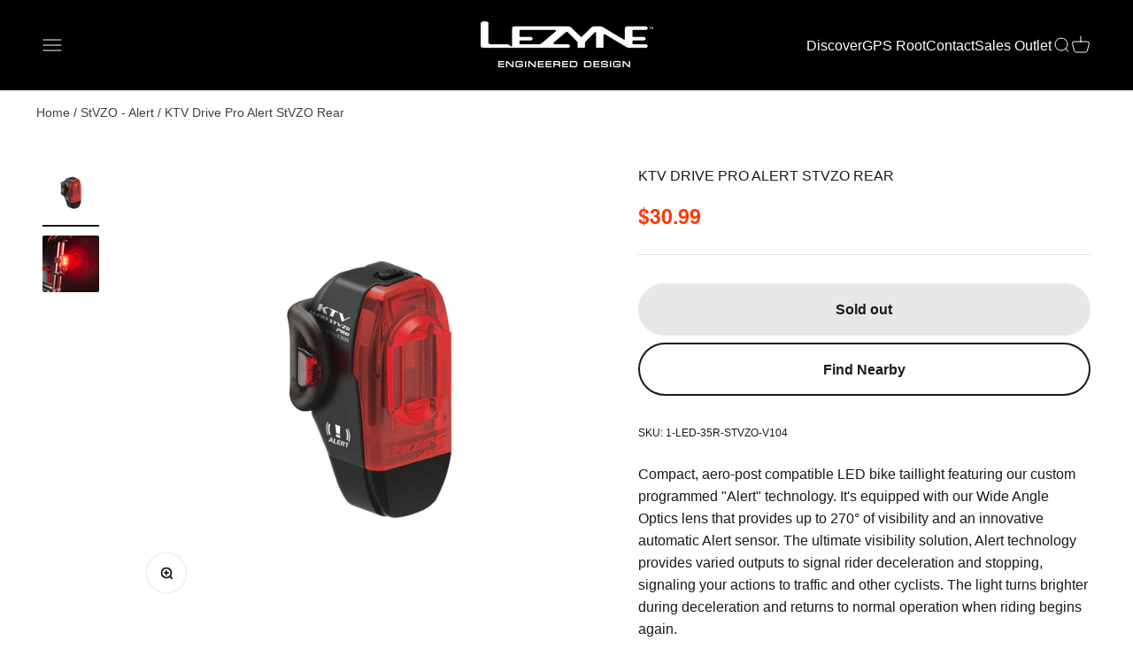

--- FILE ---
content_type: text/html; charset=utf-8
request_url: https://ride.lezyne.com/collections/stvzo-alert/products/ktv-pro-alert-stvzo
body_size: 43967
content:
<!doctype html>

<html class="no-js" lang="en" dir="ltr">
  <head>
    <!-- Pandectes rules: must load first in <head> -->
  <script src="//ride.lezyne.com/cdn/shop/files/pandectes-rules.js?v=16848917606394806866"></script>
  
<script src="https://sapi.negate.io/script/deXC3GBZsPnRqkr7hAvbig==?shop=lezyne.myshopify.com"></script>

    <!-- Google tag (gtag.js) -->
<script async src="https://www.googletagmanager.com/gtag/js?id=AW-979691260"></script>
<script>
  window.dataLayer = window.dataLayer || [];
  function gtag(){dataLayer.push(arguments);}
  gtag('js', new Date());

  gtag('config', 'AW-979691260',{'allow_enhanced_conversions': true});
</script>

    

    
    <meta charset="utf-8">
    <meta name="viewport" content="width=device-width, initial-scale=1.0, height=device-height, minimum-scale=1.0, maximum-scale=2.0">
    <meta name="theme-color" content="#000000">

    <title>LEZYNE KTV DRIVE PRO ALERT STVZO REAR | LED BIKE TAILLIGHT</title><meta name="description" content="Compact LED bike taillight featuring our custom programmed &quot;Alert&quot; technology and equipped with our Wide Angle Optics lens that provides up to 270° of visibility. When decelerating, the light will get brighter to alert cyclists or vehicles from behind. Up to 11 lumens or 6.5 hours of runtime. StVZO compliant."><link rel="canonical" href="https://ride.lezyne.com/products/ktv-pro-alert-stvzo"><link rel="shortcut icon" href="//ride.lezyne.com/cdn/shop/files/apple-touch-icon-72x72-precomposed_430x_2833c6d6-aee5-46c0-9330-9a5cecacb5cc.webp?v=1686777785&width=96">
      <link rel="apple-touch-icon" href="//ride.lezyne.com/cdn/shop/files/apple-touch-icon-72x72-precomposed_430x_2833c6d6-aee5-46c0-9330-9a5cecacb5cc.webp?v=1686777785&width=180"><link rel="preconnect" href="https://cdn.shopify.com">
    <link rel="preconnect" href="https://fonts.shopifycdn.com" crossorigin>
    <link rel="dns-prefetch" href="https://productreviews.shopifycdn.com">


<meta property="og:type" content="product">
  <meta property="og:title" content="KTV DRIVE PRO ALERT STVZO REAR">
  <meta property="product:price:amount" content="30.99">
  <meta property="product:price:currency" content="USD"><meta property="og:image" content="http://ride.lezyne.com/cdn/shop/products/1-LED-35R-STVZO-V104_KTVProAlertSTVZORear_Black_v1_R2.jpg?v=1751351242&width=2048">
  <meta property="og:image:secure_url" content="https://ride.lezyne.com/cdn/shop/products/1-LED-35R-STVZO-V104_KTVProAlertSTVZORear_Black_v1_R2.jpg?v=1751351242&width=2048">
  <meta property="og:image:width" content="1500">
  <meta property="og:image:height" content="1500"><meta property="og:description" content="Compact LED bike taillight featuring our custom programmed &quot;Alert&quot; technology and equipped with our Wide Angle Optics lens that provides up to 270° of visibility. When decelerating, the light will get brighter to alert cyclists or vehicles from behind. Up to 11 lumens or 6.5 hours of runtime. StVZO compliant."><meta property="og:url" content="https://ride.lezyne.com/products/ktv-pro-alert-stvzo">
<meta property="og:site_name" content="Lezyne USA, Inc"><meta name="twitter:card" content="summary"><meta name="twitter:title" content="KTV DRIVE PRO ALERT STVZO REAR">
  <meta name="twitter:description" content="Compact, aero-post compatible LED bike taillight featuring our custom programmed &quot;Alert&quot; technology. It&#39;s equipped with our Wide Angle Optics lens that provides up to 270° of visibility and an innovative automatic Alert sensor. The ultimate visibility solution, Alert technology provides varied outputs to signal rider deceleration and stopping, signaling your actions to traffic and other cyclists. The light turns brighter during deceleration and returns to normal operation when riding begins again.The KTV Drive Pro Alert StVZO co-molded construction is super light, yet durable and has an IPX7 waterproof rating. The KTV Pro Alert StVZO provides up to 11 lumens of output. It features an integrated USB stick for convenient cable-free recharging and offers up to 6.5 hours of runtime."><meta name="twitter:image" content="https://ride.lezyne.com/cdn/shop/products/1-LED-35R-STVZO-V104_KTVProAlertSTVZORear_Black_v1_R2.jpg?crop=center&height=1200&v=1751351242&width=1200">
  <meta name="twitter:image:alt" content="">
  <script type="application/ld+json">
  {
    "@context": "https://schema.org",
    "@type": "Product",
    "productID": 5382988005538,
    "offers": [{
          "@type": "Offer",
          "name": "KTV DRIVE PRO ALERT STVZO REAR",
          "availability":"https://schema.org/OutOfStock",
          "price": 30.99,
          "priceCurrency": "USD",
          "priceValidUntil": "2026-01-28","sku": "1-LED-35R-STVZO-V104","gtin": "4710582542756","url": "https://ride.lezyne.com/products/ktv-pro-alert-stvzo?variant=34854233571490"
        }
],"brand": {
      "@type": "Brand",
      "name": "Lezyne USA"
    },
    "name": "KTV DRIVE PRO ALERT STVZO REAR",
    "description": Compact LED bike taillight featuring our custom programmed &quot;Alert&quot; technology and equipped with our Wide Angle Optics lens that provides up to 270° of visibility. When decelerating, the light will get brighter to alert cyclists or vehicles from behind. Up to 11 lumens or 6.5 hours of runtime. StVZO compliant.,
    "category": "LED LIGHTING STVZO",
    "url": "https://ride.lezyne.com/products/ktv-pro-alert-stvzo",
    "sku": "1-LED-35R-STVZO-V104","gtin": "4710582542756","image": {
      "@type": "ImageObject",
      "url": "https://ride.lezyne.com/cdn/shop/products/1-LED-35R-STVZO-V104_KTVProAlertSTVZORear_Black_v1_R2.jpg?v=1751351242&width=1024",
      "image": "https://ride.lezyne.com/cdn/shop/products/1-LED-35R-STVZO-V104_KTVProAlertSTVZORear_Black_v1_R2.jpg?v=1751351242&width=1024",
      "name": "",
      "width": "1024",
      "height": "1024"
    }
  }
  </script>



  <script type="application/ld+json">
  {
    "@context": "https://schema.org",
    "@type": "BreadcrumbList",
  "itemListElement": [{
      "@type": "ListItem",
      "position": 1,
      "name": "Home",
      "item": "https://ride.lezyne.com"
    },{
          "@type": "ListItem",
          "position": 2,
          "name": "STVZO - Alert",
          "item": "https://ride.lezyne.com/collections/stvzo-alert"
        }, {
          "@type": "ListItem",
          "position": 3,
          "name": "KTV DRIVE PRO ALERT STVZO REAR",
          "item": "https://ride.lezyne.com/products/ktv-pro-alert-stvzo"
        }]
  }
  </script>

<style>/* Typography (heading) */
  
/* Typography (body) */
  



:root {
    /**
     * ---------------------------------------------------------------------
     * SPACING VARIABLES
     *
     * We are using a spacing inspired from frameworks like Tailwind CSS.
     * ---------------------------------------------------------------------
     */
    --spacing-0-5: 0.125rem; /* 2px */
    --spacing-1: 0.25rem; /* 4px */
    --spacing-1-5: 0.375rem; /* 6px */
    --spacing-2: 0.5rem; /* 8px */
    --spacing-2-5: 0.625rem; /* 10px */
    --spacing-3: 0.75rem; /* 12px */
    --spacing-3-5: 0.875rem; /* 14px */
    --spacing-4: 1rem; /* 16px */
    --spacing-4-5: 1.125rem; /* 18px */
    --spacing-5: 1.25rem; /* 20px */
    --spacing-5-5: 1.375rem; /* 22px */
    --spacing-6: 1.5rem; /* 24px */
    --spacing-6-5: 1.625rem; /* 26px */
    --spacing-7: 1.75rem; /* 28px */
    --spacing-7-5: 1.875rem; /* 30px */
    --spacing-8: 2rem; /* 32px */
    --spacing-8-5: 2.125rem; /* 34px */
    --spacing-9: 2.25rem; /* 36px */
    --spacing-9-5: 2.375rem; /* 38px */
    --spacing-10: 2.5rem; /* 40px */
    --spacing-11: 2.75rem; /* 44px */
    --spacing-12: 3rem; /* 48px */
    --spacing-14: 3.5rem; /* 56px */
    --spacing-16: 4rem; /* 64px */
    --spacing-18: 4.5rem; /* 72px */
    --spacing-20: 5rem; /* 80px */
    --spacing-24: 6rem; /* 96px */
    --spacing-28: 7rem; /* 112px */
    --spacing-32: 8rem; /* 128px */
    --spacing-36: 9rem; /* 144px */
    --spacing-40: 10rem; /* 160px */
    --spacing-44: 11rem; /* 176px */
    --spacing-48: 12rem; /* 192px */
    --spacing-52: 13rem; /* 208px */
    --spacing-56: 14rem; /* 224px */
    --spacing-60: 15rem; /* 240px */
    --spacing-64: 16rem; /* 256px */
    --spacing-72: 18rem; /* 288px */
    --spacing-80: 20rem; /* 320px */
    --spacing-96: 24rem; /* 384px */

    /* Container */
    --container-max-width: 1300px;
    --container-narrow-max-width: 1050px;
    --container-gutter: var(--spacing-5);
    --section-outer-spacing-block: var(--spacing-12);
    --section-inner-max-spacing-block: var(--spacing-10);
    --section-inner-spacing-inline: var(--container-gutter);
    --section-stack-spacing-block: var(--spacing-8);

    /* Grid gutter */
    --grid-gutter: var(--spacing-5);

    /* Product list settings */
    --product-list-row-gap: var(--spacing-8);
    --product-list-column-gap: var(--grid-gutter);

    /* Form settings */
    --input-gap: var(--spacing-2);
    --input-height: 2.625rem;
    --input-padding-inline: var(--spacing-4);

    /* Other sizes */
    --sticky-area-height: calc(var(--sticky-announcement-bar-enabled, 0) * var(--announcement-bar-height, 0px) + var(--sticky-header-enabled, 0) * var(--header-height, 0px));

    /* RTL support */
    --transform-logical-flip: 1;
    --transform-origin-start: left;
    --transform-origin-end: right;

    /**
     * ---------------------------------------------------------------------
     * TYPOGRAPHY
     * ---------------------------------------------------------------------
     */

    /* Font properties */
   
    /*Original before marc modified
    --heading-font-family: , ;*/

    --heading-font-family: 'LeagueGothic', sans-serif;
    
    
    --heading-font-weight: light;

    
    --heading-font-style: ;
    --heading-text-transform: normal;
    --heading-letter-spacing: 0.015em;
    --text-font-family: Helvetica, Arial, sans-serif;
    --text-font-weight: 400;
    --text-font-style: normal;
    --text-letter-spacing: 0.0em;

    /* Font sizes */
    --text-h0: 3rem;
    --text-h1: 2.5rem;
    --text-h2: 2rem;
    --text-h3: 1.5rem;
    --text-h4: 1.375rem;
    --text-h5: 1.125rem;
    --text-h6: 1rem;
    --text-xs: 0.6875rem;
    --text-sm: 0.75rem;
    --text-base: 0.875rem;
    --text-lg: 1.125rem;

    /**
     * ---------------------------------------------------------------------
     * COLORS
     * ---------------------------------------------------------------------
     */

    /* Color settings */--accent: 26 26 26;
    --text-primary: 26 26 26;
    --background-primary: 255 255 255;
    --dialog-background: 255 255 255;
    --border-color: var(--text-color, var(--text-primary)) / 0.12;

    /* Button colors */
    --button-background-primary: 26 26 26;
    --button-text-primary: 255 255 255;
    --button-background-secondary: 153 153 152;
    --button-text-secondary: 255 255 255;

    /* Status colors */
    --success-background: 255 231 224;
    --success-text: 255 57 0;
    --warning-background: 255 246 233;
    --warning-text: 255 183 74;
    --error-background: 254 231 231;
    --error-text: 248 58 58;

    /* Product colors */
    --on-sale-text: 255 57 0;
    --on-sale-badge-background: 255 57 0;
    --on-sale-badge-text: 255 255 255;
    --sold-out-badge-background: 0 0 0;
    --sold-out-badge-text: 255 255 255;
    --primary-badge-background: 128 60 238;
    --primary-badge-text: 255 255 255;
    --star-color: 255 57 0;
    --product-card-background: 255 255 255;
    --product-card-text: 26 26 26;

    /* Header colors */
    --header-background: 0 0 0;
    --header-text: 255 255 255;

    /* Footer colors */
    --footer-background: 0 0 0;
    --footer-text: 255 255 255;

    /* Rounded variables (used for border radius) */
    --rounded-xs: 0.25rem;
    --rounded-sm: 0.125rem;
    --rounded: 0.25rem;
    --rounded-lg: 0.5rem;
    --rounded-full: 9999px;

    --rounded-button: 3.75rem;
    --rounded-input: 0.125rem;

    /* Box shadow */
    --shadow-sm: 0 2px 8px rgb(var(--text-primary) / 0.0);
    --shadow: 0 5px 15px rgb(var(--text-primary) / 0.0);
    --shadow-md: 0 5px 30px rgb(var(--text-primary) / 0.0);
    --shadow-block: 0px 18px 50px rgb(var(--text-primary) / 0.0);

    /**
     * ---------------------------------------------------------------------
     * OTHER
     * ---------------------------------------------------------------------
     */

    --cursor-close-svg-url: url(//ride.lezyne.com/cdn/shop/t/33/assets/cursor-close.svg?v=140945711146721950141723137588);
    --cursor-zoom-in-svg-url: url(//ride.lezyne.com/cdn/shop/t/33/assets/cursor-zoom-in.svg?v=154953035094101115921723137588);
    --cursor-zoom-out-svg-url: url(//ride.lezyne.com/cdn/shop/t/33/assets/cursor-zoom-out.svg?v=16155520337305705181723137588);
    --checkmark-svg-url: url(//ride.lezyne.com/cdn/shop/t/33/assets/checkmark.svg?v=77552481021870063511723137588);
  }

  [dir="rtl"]:root {
    /* RTL support */
    --transform-logical-flip: -1;
    --transform-origin-start: right;
    --transform-origin-end: left;
  }

  @media screen and (min-width: 700px) {
    :root {
      /* Typography (font size) */
      --text-h0: 4rem;
      --text-h1: 3rem;
      --text-h2: 2.5rem;
      --text-h3: 2rem;
      --text-h4: 1.625rem;
      --text-h5: 1.25rem;
      --text-h6: 1.125rem;

      --text-xs: 0.75rem;
      --text-sm: 0.875rem;
      --text-base: 1.0rem;
      --text-lg: 1.25rem;

      /* Spacing */
      --container-gutter: 2rem;
      --section-outer-spacing-block: var(--spacing-16);
      --section-inner-max-spacing-block: var(--spacing-12);
      --section-inner-spacing-inline: var(--spacing-12);
      --section-stack-spacing-block: var(--spacing-12);

      /* Grid gutter */
      --grid-gutter: var(--spacing-6);

      /* Product list settings */
      --product-list-row-gap: var(--spacing-12);

      /* Form settings */
      --input-gap: 1rem;
      --input-height: 3.125rem;
      --input-padding-inline: var(--spacing-5);
    }
  }

  @media screen and (min-width: 1000px) {
    :root {
      /* Spacing settings */
      --container-gutter: var(--spacing-12);
      --section-outer-spacing-block: var(--spacing-18);
      --section-inner-max-spacing-block: var(--spacing-16);
      --section-inner-spacing-inline: var(--spacing-16);
      --section-stack-spacing-block: var(--spacing-12);
    }
  }

  @media screen and (min-width: 1150px) {
    :root {
      /* Spacing settings */
      --container-gutter: var(--spacing-12);
      --section-outer-spacing-block: var(--spacing-20);
      --section-inner-max-spacing-block: var(--spacing-16);
      --section-inner-spacing-inline: var(--spacing-16);
      --section-stack-spacing-block: var(--spacing-12);
    }
  }

  @media screen and (min-width: 1400px) {
    :root {
      /* Typography (font size) */
      --text-h0: 5rem;
      --text-h1: 3.75rem;
      --text-h2: 3rem;
      --text-h3: 2.25rem;
      --text-h4: 2rem;
      --text-h5: 1.5rem;
      --text-h6: 1.25rem;

      --section-outer-spacing-block: var(--spacing-24);
      --section-inner-max-spacing-block: var(--spacing-18);
      --section-inner-spacing-inline: var(--spacing-18);
    }
  }

  @media screen and (min-width: 1600px) {
    :root {
      --section-outer-spacing-block: var(--spacing-24);
      --section-inner-max-spacing-block: var(--spacing-20);
      --section-inner-spacing-inline: var(--spacing-20);
    }
  }

  /**
   * ---------------------------------------------------------------------
   * LIQUID DEPENDANT CSS
   *
   * Our main CSS is Liquid free, but some very specific features depend on
   * theme settings, so we have them here
   * ---------------------------------------------------------------------
   */
  .button.not-transparent:hover {
    background:white;
    color:black;
    border:1px solid black;
  }@media screen and (pointer: fine) {
        /* The !important are for the Shopify Payment button to ensure we override the default from Shopify styles */
        .button:not([disabled]):not(.not-transparent):not(.button--outline):hover, .btn:not([disabled]):hover, .shopify-payment-button__button--unbranded:not([disabled]):hover {
          background-color: transparent !important;
          color: rgb(var(--button-outline-color) / var(--button-background-opacity, 1)) !important;
          box-shadow: inset 0 0 0 2px currentColor !important;
        }

        .button--outline:not([disabled]):hover {
          background: rgb(var(--button-background));
          color: rgb(var(--button-text-color));
          box-shadow: inset 0 0 0 2px rgb(var(--button-background));
        }
      }</style><script>
  document.documentElement.classList.replace('no-js', 'js');

  // This allows to expose several variables to the global scope, to be used in scripts
  window.themeVariables = {
    settings: {
      showPageTransition: true,
      headingApparition: "none",
      pageType: "product",
      moneyFormat: "${{amount}}",
      moneyWithCurrencyFormat: "${{amount}} USD",
      currencyCodeEnabled: false,
      cartType: "drawer",
      showDiscount: false,
      discountMode: "saving"
    },

    strings: {
      accessibilityClose: "Close",
      accessibilityNext: "Next",
      accessibilityPrevious: "Previous",
      addToCartButton: "Add to cart",
      soldOutButton: "Sold out",
      preOrderButton: "Pre-order",
      unavailableButton: "Unavailable",
      closeGallery: "Close gallery",
      zoomGallery: "Zoom",
      errorGallery: "Image cannot be loaded",
      soldOutBadge: "Sold out",
      discountBadge: "Save @@",
      sku: "SKU:",
      searchNoResults: "No results could be found.",
      addOrderNote: "Add order note",
      editOrderNote: "Edit order note",
      shippingEstimatorNoResults: "Sorry, we do not ship to your address.",
      shippingEstimatorOneResult: "There is one shipping rate for your address:",
      shippingEstimatorMultipleResults: "There are several shipping rates for your address:",
      shippingEstimatorError: "One or more error occurred while retrieving shipping rates:"
    },

    breakpoints: {
      'sm': 'screen and (min-width: 700px)',
      'md': 'screen and (min-width: 1000px)',
      'lg': 'screen and (min-width: 1150px)',
      'xl': 'screen and (min-width: 1400px)',

      'sm-max': 'screen and (max-width: 699px)',
      'md-max': 'screen and (max-width: 999px)',
      'lg-max': 'screen and (max-width: 1149px)',
      'xl-max': 'screen and (max-width: 1399px)'
    }
  };window.addEventListener('DOMContentLoaded', () => {
      const isReloaded = (window.performance.navigation && window.performance.navigation.type === 1) || window.performance.getEntriesByType('navigation').map((nav) => nav.type).includes('reload');

      if ('animate' in document.documentElement && window.matchMedia('(prefers-reduced-motion: no-preference)').matches && document.referrer.includes(location.host) && !isReloaded) {
        document.body.animate({opacity: [0, 1]}, {duration: 115, fill: 'forwards'});
      }
    });

    window.addEventListener('pageshow', (event) => {
      document.body.classList.remove('page-transition');

      if (event.persisted) {
        document.body.animate({opacity: [0, 1]}, {duration: 0, fill: 'forwards'});
      }
    });// For detecting native share
  document.documentElement.classList.add(`native-share--${navigator.share ? 'enabled' : 'disabled'}`);// We save the product ID in local storage to be eventually used for recently viewed section
    try {
      const recentlyViewedProducts = new Set(JSON.parse(localStorage.getItem('theme:recently-viewed-products') || '[]'));

      recentlyViewedProducts.delete(5382988005538); // Delete first to re-move the product
      recentlyViewedProducts.add(5382988005538);

      localStorage.setItem('theme:recently-viewed-products', JSON.stringify(Array.from(recentlyViewedProducts.values()).reverse()));
    } catch (e) {
      // Safari in private mode does not allow setting item, we silently fail
    }</script><script type="module" src="//ride.lezyne.com/cdn/shop/t/33/assets/vendor.min.js?v=172288138473275456561723137588"></script>
    <script type="module" src="//ride.lezyne.com/cdn/shop/t/33/assets/theme.js?v=143667104188537795411730924154"></script>
    <script type="module" src="//ride.lezyne.com/cdn/shop/t/33/assets/sections.js?v=43167305515649402171730924169"></script>

    <script>window.performance && window.performance.mark && window.performance.mark('shopify.content_for_header.start');</script><meta name="google-site-verification" content="pIH_v5-lq7OPrAb23SawiwDQzTSCawRQ4-PbXkWadiI">
<meta name="facebook-domain-verification" content="k0ivh272m8iisvjudtdw04q0j3sez7">
<meta id="shopify-digital-wallet" name="shopify-digital-wallet" content="/4312465494/digital_wallets/dialog">
<meta name="shopify-checkout-api-token" content="0882b08e6700da72e9bba4b832c16dea">
<link rel="alternate" type="application/json+oembed" href="https://ride.lezyne.com/products/ktv-pro-alert-stvzo.oembed">
<script async="async" src="/checkouts/internal/preloads.js?locale=en-US"></script>
<link rel="preconnect" href="https://shop.app" crossorigin="anonymous">
<script async="async" src="https://shop.app/checkouts/internal/preloads.js?locale=en-US&shop_id=4312465494" crossorigin="anonymous"></script>
<script id="apple-pay-shop-capabilities" type="application/json">{"shopId":4312465494,"countryCode":"US","currencyCode":"USD","merchantCapabilities":["supports3DS"],"merchantId":"gid:\/\/shopify\/Shop\/4312465494","merchantName":"Lezyne USA, Inc","requiredBillingContactFields":["postalAddress","email","phone"],"requiredShippingContactFields":["postalAddress","email","phone"],"shippingType":"shipping","supportedNetworks":["visa","masterCard","amex","discover","elo","jcb"],"total":{"type":"pending","label":"Lezyne USA, Inc","amount":"1.00"},"shopifyPaymentsEnabled":true,"supportsSubscriptions":true}</script>
<script id="shopify-features" type="application/json">{"accessToken":"0882b08e6700da72e9bba4b832c16dea","betas":["rich-media-storefront-analytics"],"domain":"ride.lezyne.com","predictiveSearch":true,"shopId":4312465494,"locale":"en"}</script>
<script>var Shopify = Shopify || {};
Shopify.shop = "lezyne.myshopify.com";
Shopify.locale = "en";
Shopify.currency = {"active":"USD","rate":"1.0"};
Shopify.country = "US";
Shopify.theme = {"name":"Merged changes - Prep for Publish - August 8th","id":144099737845,"schema_name":"Impact","schema_version":"3.1.0","theme_store_id":1190,"role":"main"};
Shopify.theme.handle = "null";
Shopify.theme.style = {"id":null,"handle":null};
Shopify.cdnHost = "ride.lezyne.com/cdn";
Shopify.routes = Shopify.routes || {};
Shopify.routes.root = "/";</script>
<script type="module">!function(o){(o.Shopify=o.Shopify||{}).modules=!0}(window);</script>
<script>!function(o){function n(){var o=[];function n(){o.push(Array.prototype.slice.apply(arguments))}return n.q=o,n}var t=o.Shopify=o.Shopify||{};t.loadFeatures=n(),t.autoloadFeatures=n()}(window);</script>
<script>
  window.ShopifyPay = window.ShopifyPay || {};
  window.ShopifyPay.apiHost = "shop.app\/pay";
  window.ShopifyPay.redirectState = null;
</script>
<script id="shop-js-analytics" type="application/json">{"pageType":"product"}</script>
<script defer="defer" async type="module" src="//ride.lezyne.com/cdn/shopifycloud/shop-js/modules/v2/client.init-shop-cart-sync_C5BV16lS.en.esm.js"></script>
<script defer="defer" async type="module" src="//ride.lezyne.com/cdn/shopifycloud/shop-js/modules/v2/chunk.common_CygWptCX.esm.js"></script>
<script type="module">
  await import("//ride.lezyne.com/cdn/shopifycloud/shop-js/modules/v2/client.init-shop-cart-sync_C5BV16lS.en.esm.js");
await import("//ride.lezyne.com/cdn/shopifycloud/shop-js/modules/v2/chunk.common_CygWptCX.esm.js");

  window.Shopify.SignInWithShop?.initShopCartSync?.({"fedCMEnabled":true,"windoidEnabled":true});

</script>
<script>
  window.Shopify = window.Shopify || {};
  if (!window.Shopify.featureAssets) window.Shopify.featureAssets = {};
  window.Shopify.featureAssets['shop-js'] = {"shop-cart-sync":["modules/v2/client.shop-cart-sync_ZFArdW7E.en.esm.js","modules/v2/chunk.common_CygWptCX.esm.js"],"init-fed-cm":["modules/v2/client.init-fed-cm_CmiC4vf6.en.esm.js","modules/v2/chunk.common_CygWptCX.esm.js"],"shop-button":["modules/v2/client.shop-button_tlx5R9nI.en.esm.js","modules/v2/chunk.common_CygWptCX.esm.js"],"shop-cash-offers":["modules/v2/client.shop-cash-offers_DOA2yAJr.en.esm.js","modules/v2/chunk.common_CygWptCX.esm.js","modules/v2/chunk.modal_D71HUcav.esm.js"],"init-windoid":["modules/v2/client.init-windoid_sURxWdc1.en.esm.js","modules/v2/chunk.common_CygWptCX.esm.js"],"shop-toast-manager":["modules/v2/client.shop-toast-manager_ClPi3nE9.en.esm.js","modules/v2/chunk.common_CygWptCX.esm.js"],"init-shop-email-lookup-coordinator":["modules/v2/client.init-shop-email-lookup-coordinator_B8hsDcYM.en.esm.js","modules/v2/chunk.common_CygWptCX.esm.js"],"init-shop-cart-sync":["modules/v2/client.init-shop-cart-sync_C5BV16lS.en.esm.js","modules/v2/chunk.common_CygWptCX.esm.js"],"avatar":["modules/v2/client.avatar_BTnouDA3.en.esm.js"],"pay-button":["modules/v2/client.pay-button_FdsNuTd3.en.esm.js","modules/v2/chunk.common_CygWptCX.esm.js"],"init-customer-accounts":["modules/v2/client.init-customer-accounts_DxDtT_ad.en.esm.js","modules/v2/client.shop-login-button_C5VAVYt1.en.esm.js","modules/v2/chunk.common_CygWptCX.esm.js","modules/v2/chunk.modal_D71HUcav.esm.js"],"init-shop-for-new-customer-accounts":["modules/v2/client.init-shop-for-new-customer-accounts_ChsxoAhi.en.esm.js","modules/v2/client.shop-login-button_C5VAVYt1.en.esm.js","modules/v2/chunk.common_CygWptCX.esm.js","modules/v2/chunk.modal_D71HUcav.esm.js"],"shop-login-button":["modules/v2/client.shop-login-button_C5VAVYt1.en.esm.js","modules/v2/chunk.common_CygWptCX.esm.js","modules/v2/chunk.modal_D71HUcav.esm.js"],"init-customer-accounts-sign-up":["modules/v2/client.init-customer-accounts-sign-up_CPSyQ0Tj.en.esm.js","modules/v2/client.shop-login-button_C5VAVYt1.en.esm.js","modules/v2/chunk.common_CygWptCX.esm.js","modules/v2/chunk.modal_D71HUcav.esm.js"],"shop-follow-button":["modules/v2/client.shop-follow-button_Cva4Ekp9.en.esm.js","modules/v2/chunk.common_CygWptCX.esm.js","modules/v2/chunk.modal_D71HUcav.esm.js"],"checkout-modal":["modules/v2/client.checkout-modal_BPM8l0SH.en.esm.js","modules/v2/chunk.common_CygWptCX.esm.js","modules/v2/chunk.modal_D71HUcav.esm.js"],"lead-capture":["modules/v2/client.lead-capture_Bi8yE_yS.en.esm.js","modules/v2/chunk.common_CygWptCX.esm.js","modules/v2/chunk.modal_D71HUcav.esm.js"],"shop-login":["modules/v2/client.shop-login_D6lNrXab.en.esm.js","modules/v2/chunk.common_CygWptCX.esm.js","modules/v2/chunk.modal_D71HUcav.esm.js"],"payment-terms":["modules/v2/client.payment-terms_CZxnsJam.en.esm.js","modules/v2/chunk.common_CygWptCX.esm.js","modules/v2/chunk.modal_D71HUcav.esm.js"]};
</script>
<script id="__st">var __st={"a":4312465494,"offset":-28800,"reqid":"0d6f6fcf-c981-467a-b8f7-a5ee76122a4d-1768746043","pageurl":"ride.lezyne.com\/collections\/stvzo-alert\/products\/ktv-pro-alert-stvzo","u":"1ff6c29e5876","p":"product","rtyp":"product","rid":5382988005538};</script>
<script>window.ShopifyPaypalV4VisibilityTracking = true;</script>
<script id="captcha-bootstrap">!function(){'use strict';const t='contact',e='account',n='new_comment',o=[[t,t],['blogs',n],['comments',n],[t,'customer']],c=[[e,'customer_login'],[e,'guest_login'],[e,'recover_customer_password'],[e,'create_customer']],r=t=>t.map((([t,e])=>`form[action*='/${t}']:not([data-nocaptcha='true']) input[name='form_type'][value='${e}']`)).join(','),a=t=>()=>t?[...document.querySelectorAll(t)].map((t=>t.form)):[];function s(){const t=[...o],e=r(t);return a(e)}const i='password',u='form_key',d=['recaptcha-v3-token','g-recaptcha-response','h-captcha-response',i],f=()=>{try{return window.sessionStorage}catch{return}},m='__shopify_v',_=t=>t.elements[u];function p(t,e,n=!1){try{const o=window.sessionStorage,c=JSON.parse(o.getItem(e)),{data:r}=function(t){const{data:e,action:n}=t;return t[m]||n?{data:e,action:n}:{data:t,action:n}}(c);for(const[e,n]of Object.entries(r))t.elements[e]&&(t.elements[e].value=n);n&&o.removeItem(e)}catch(o){console.error('form repopulation failed',{error:o})}}const l='form_type',E='cptcha';function T(t){t.dataset[E]=!0}const w=window,h=w.document,L='Shopify',v='ce_forms',y='captcha';let A=!1;((t,e)=>{const n=(g='f06e6c50-85a8-45c8-87d0-21a2b65856fe',I='https://cdn.shopify.com/shopifycloud/storefront-forms-hcaptcha/ce_storefront_forms_captcha_hcaptcha.v1.5.2.iife.js',D={infoText:'Protected by hCaptcha',privacyText:'Privacy',termsText:'Terms'},(t,e,n)=>{const o=w[L][v],c=o.bindForm;if(c)return c(t,g,e,D).then(n);var r;o.q.push([[t,g,e,D],n]),r=I,A||(h.body.append(Object.assign(h.createElement('script'),{id:'captcha-provider',async:!0,src:r})),A=!0)});var g,I,D;w[L]=w[L]||{},w[L][v]=w[L][v]||{},w[L][v].q=[],w[L][y]=w[L][y]||{},w[L][y].protect=function(t,e){n(t,void 0,e),T(t)},Object.freeze(w[L][y]),function(t,e,n,w,h,L){const[v,y,A,g]=function(t,e,n){const i=e?o:[],u=t?c:[],d=[...i,...u],f=r(d),m=r(i),_=r(d.filter((([t,e])=>n.includes(e))));return[a(f),a(m),a(_),s()]}(w,h,L),I=t=>{const e=t.target;return e instanceof HTMLFormElement?e:e&&e.form},D=t=>v().includes(t);t.addEventListener('submit',(t=>{const e=I(t);if(!e)return;const n=D(e)&&!e.dataset.hcaptchaBound&&!e.dataset.recaptchaBound,o=_(e),c=g().includes(e)&&(!o||!o.value);(n||c)&&t.preventDefault(),c&&!n&&(function(t){try{if(!f())return;!function(t){const e=f();if(!e)return;const n=_(t);if(!n)return;const o=n.value;o&&e.removeItem(o)}(t);const e=Array.from(Array(32),(()=>Math.random().toString(36)[2])).join('');!function(t,e){_(t)||t.append(Object.assign(document.createElement('input'),{type:'hidden',name:u})),t.elements[u].value=e}(t,e),function(t,e){const n=f();if(!n)return;const o=[...t.querySelectorAll(`input[type='${i}']`)].map((({name:t})=>t)),c=[...d,...o],r={};for(const[a,s]of new FormData(t).entries())c.includes(a)||(r[a]=s);n.setItem(e,JSON.stringify({[m]:1,action:t.action,data:r}))}(t,e)}catch(e){console.error('failed to persist form',e)}}(e),e.submit())}));const S=(t,e)=>{t&&!t.dataset[E]&&(n(t,e.some((e=>e===t))),T(t))};for(const o of['focusin','change'])t.addEventListener(o,(t=>{const e=I(t);D(e)&&S(e,y())}));const B=e.get('form_key'),M=e.get(l),P=B&&M;t.addEventListener('DOMContentLoaded',(()=>{const t=y();if(P)for(const e of t)e.elements[l].value===M&&p(e,B);[...new Set([...A(),...v().filter((t=>'true'===t.dataset.shopifyCaptcha))])].forEach((e=>S(e,t)))}))}(h,new URLSearchParams(w.location.search),n,t,e,['guest_login'])})(!0,!0)}();</script>
<script integrity="sha256-4kQ18oKyAcykRKYeNunJcIwy7WH5gtpwJnB7kiuLZ1E=" data-source-attribution="shopify.loadfeatures" defer="defer" src="//ride.lezyne.com/cdn/shopifycloud/storefront/assets/storefront/load_feature-a0a9edcb.js" crossorigin="anonymous"></script>
<script crossorigin="anonymous" defer="defer" src="//ride.lezyne.com/cdn/shopifycloud/storefront/assets/shopify_pay/storefront-65b4c6d7.js?v=20250812"></script>
<script data-source-attribution="shopify.dynamic_checkout.dynamic.init">var Shopify=Shopify||{};Shopify.PaymentButton=Shopify.PaymentButton||{isStorefrontPortableWallets:!0,init:function(){window.Shopify.PaymentButton.init=function(){};var t=document.createElement("script");t.src="https://ride.lezyne.com/cdn/shopifycloud/portable-wallets/latest/portable-wallets.en.js",t.type="module",document.head.appendChild(t)}};
</script>
<script data-source-attribution="shopify.dynamic_checkout.buyer_consent">
  function portableWalletsHideBuyerConsent(e){var t=document.getElementById("shopify-buyer-consent"),n=document.getElementById("shopify-subscription-policy-button");t&&n&&(t.classList.add("hidden"),t.setAttribute("aria-hidden","true"),n.removeEventListener("click",e))}function portableWalletsShowBuyerConsent(e){var t=document.getElementById("shopify-buyer-consent"),n=document.getElementById("shopify-subscription-policy-button");t&&n&&(t.classList.remove("hidden"),t.removeAttribute("aria-hidden"),n.addEventListener("click",e))}window.Shopify?.PaymentButton&&(window.Shopify.PaymentButton.hideBuyerConsent=portableWalletsHideBuyerConsent,window.Shopify.PaymentButton.showBuyerConsent=portableWalletsShowBuyerConsent);
</script>
<script data-source-attribution="shopify.dynamic_checkout.cart.bootstrap">document.addEventListener("DOMContentLoaded",(function(){function t(){return document.querySelector("shopify-accelerated-checkout-cart, shopify-accelerated-checkout")}if(t())Shopify.PaymentButton.init();else{new MutationObserver((function(e,n){t()&&(Shopify.PaymentButton.init(),n.disconnect())})).observe(document.body,{childList:!0,subtree:!0})}}));
</script>
<link id="shopify-accelerated-checkout-styles" rel="stylesheet" media="screen" href="https://ride.lezyne.com/cdn/shopifycloud/portable-wallets/latest/accelerated-checkout-backwards-compat.css" crossorigin="anonymous">
<style id="shopify-accelerated-checkout-cart">
        #shopify-buyer-consent {
  margin-top: 1em;
  display: inline-block;
  width: 100%;
}

#shopify-buyer-consent.hidden {
  display: none;
}

#shopify-subscription-policy-button {
  background: none;
  border: none;
  padding: 0;
  text-decoration: underline;
  font-size: inherit;
  cursor: pointer;
}

#shopify-subscription-policy-button::before {
  box-shadow: none;
}

      </style>

<script>window.performance && window.performance.mark && window.performance.mark('shopify.content_for_header.end');</script>
<link href="//ride.lezyne.com/cdn/shop/t/33/assets/theme-liquid.css?v=102916047123216518441723137588" rel="stylesheet" type="text/css" media="all" /><link href="//ride.lezyne.com/cdn/shop/t/33/assets/theme.css?v=52180800980818760591757562614" rel="stylesheet" type="text/css" media="all" />
        <!-- candyrack-script -->
        <script src="https://candyrack.ds-cdn.com/static/main.js?shop=lezyne.myshopify.com"></script>
        <!-- / candyrack-script -->
        
        

<!-- BEGIN app block: shopify://apps/pandectes-gdpr/blocks/banner/58c0baa2-6cc1-480c-9ea6-38d6d559556a -->
  
    
      <!-- TCF is active, scripts are loaded above -->
      
        <script>
          if (!window.PandectesRulesSettings) {
            window.PandectesRulesSettings = {"store":{"id":4312465494,"adminMode":false,"headless":false,"storefrontRootDomain":"","checkoutRootDomain":"","storefrontAccessToken":""},"banner":{"revokableTrigger":false,"cookiesBlockedByDefault":"7","hybridStrict":false,"isActive":true},"geolocation":{"auOnly":false,"brOnly":false,"caOnly":false,"chOnly":false,"euOnly":false,"jpOnly":false,"nzOnly":false,"quOnly":false,"thOnly":false,"zaOnly":false,"canadaOnly":false,"canadaLaw25":false,"canadaPipeda":false,"globalVisibility":true},"blocker":{"isActive":false,"googleConsentMode":{"isActive":true,"id":"","analyticsId":"G-8BCCNSCYFL","onlyGtm":false,"adwordsId":"AW-979691260","adStorageCategory":4,"analyticsStorageCategory":2,"functionalityStorageCategory":1,"personalizationStorageCategory":1,"securityStorageCategory":0,"customEvent":false,"redactData":false,"urlPassthrough":false,"dataLayerProperty":"dataLayer","waitForUpdate":500,"useNativeChannel":false,"debugMode":false},"facebookPixel":{"isActive":false,"id":"","ldu":false},"microsoft":{"isActive":false,"uetTags":""},"clarity":{"isActive":false,"id":""},"rakuten":{"isActive":false,"cmp":false,"ccpa":false},"gpcIsActive":true,"klaviyoIsActive":false,"defaultBlocked":7,"patterns":{"whiteList":[],"blackList":{"1":[],"2":[],"4":[],"8":[]},"iframesWhiteList":[],"iframesBlackList":{"1":[],"2":[],"4":[],"8":[]},"beaconsWhiteList":[],"beaconsBlackList":{"1":[],"2":[],"4":[],"8":[]}}}};
            const rulesScript = document.createElement('script');
            window.PandectesRulesSettings.auto = true;
            rulesScript.src = "https://cdn.shopify.com/extensions/019bd005-1071-7566-a990-dd9df4dd4365/gdpr-228/assets/pandectes-rules.js";
            const firstChild = document.head.firstChild;
            document.head.insertBefore(rulesScript, firstChild);
          }
        </script>
      
      <script>
        
          window.PandectesSettings = {"store":{"id":4312465494,"plan":"plus","theme":"Merged changes - Prep for Publish - August 8th","primaryLocale":"en","adminMode":false,"headless":false,"storefrontRootDomain":"","checkoutRootDomain":"","storefrontAccessToken":""},"tsPublished":1760579713,"declaration":{"declDays":"","declName":"","declPath":"","declType":"","isActive":false,"showType":true,"declHours":"","declWeeks":"","declYears":"","declDomain":"","declMonths":"","declMinutes":"","declPurpose":"","declSeconds":"","declSession":"","showPurpose":false,"declProvider":"","showProvider":true,"declIntroText":"","declRetention":"","declFirstParty":"","declThirdParty":"","showDateGenerated":true},"language":{"unpublished":[],"languageMode":"Single","fallbackLanguage":"en","languageDetection":"locale","languagesSupported":[]},"texts":{"managed":{"headerText":{"en":"We respect your privacy"},"consentText":{"en":"Our website uses cookies to ensure you get the best experience. The collection, sharing, and use of personal data can be used for personalization of ads.\n"},"linkText":{"en":"Lezyne's Privacy Policy"},"imprintText":{"en":"Imprint"},"googleLinkText":{"en":"Google's Privacy Terms"},"allowButtonText":{"en":"Accept"},"denyButtonText":{"en":"Decline"},"dismissButtonText":{"en":"Ok"},"leaveSiteButtonText":{"en":"Leave this site"},"preferencesButtonText":{"en":"Preferences"},"cookiePolicyText":{"en":"Cookie policy"},"preferencesPopupTitleText":{"en":"Manage consent preferences"},"preferencesPopupIntroText":{"en":"We use cookies to optimize website functionality, analyze the performance, and provide personalized experience to you. Some cookies are essential to make the website operate and function correctly. Those cookies cannot be disabled. In this window you can manage your preference of cookies."},"preferencesPopupSaveButtonText":{"en":"Save preferences"},"preferencesPopupCloseButtonText":{"en":"Close"},"preferencesPopupAcceptAllButtonText":{"en":"Accept all"},"preferencesPopupRejectAllButtonText":{"en":"Reject all"},"cookiesDetailsText":{"en":"Cookies details"},"preferencesPopupAlwaysAllowedText":{"en":"Always allowed"},"accessSectionParagraphText":{"en":"You have the right to request access to your data at any time."},"accessSectionTitleText":{"en":"Data portability"},"accessSectionAccountInfoActionText":{"en":"Personal data"},"accessSectionDownloadReportActionText":{"en":"Request export"},"accessSectionGDPRRequestsActionText":{"en":"Data subject requests"},"accessSectionOrdersRecordsActionText":{"en":"Orders"},"rectificationSectionParagraphText":{"en":"You have the right to request your data to be updated whenever you think it is appropriate."},"rectificationSectionTitleText":{"en":"Data Rectification"},"rectificationCommentPlaceholder":{"en":"Describe what you want to be updated"},"rectificationCommentValidationError":{"en":"Comment is required"},"rectificationSectionEditAccountActionText":{"en":"Request an update"},"erasureSectionTitleText":{"en":"Right to be forgotten"},"erasureSectionParagraphText":{"en":"You have the right to ask all your data to be erased. After that, you will no longer be able to access your account."},"erasureSectionRequestDeletionActionText":{"en":"Request personal data deletion"},"consentDate":{"en":"Consent date"},"consentId":{"en":"Consent ID"},"consentSectionChangeConsentActionText":{"en":"Change consent preference"},"consentSectionConsentedText":{"en":"You consented to the cookies policy of this website on"},"consentSectionNoConsentText":{"en":"You have not consented to the cookies policy of this website."},"consentSectionTitleText":{"en":"Your cookie consent"},"consentStatus":{"en":"Consent preference"},"confirmationFailureMessage":{"en":"Your request was not verified. Please try again and if problem persists, contact store owner for assistance"},"confirmationFailureTitle":{"en":"A problem occurred"},"confirmationSuccessMessage":{"en":"We will soon get back to you as to your request."},"confirmationSuccessTitle":{"en":"Your request is verified"},"guestsSupportEmailFailureMessage":{"en":"Your request was not submitted. Please try again and if problem persists, contact store owner for assistance."},"guestsSupportEmailFailureTitle":{"en":"A problem occurred"},"guestsSupportEmailPlaceholder":{"en":"E-mail address"},"guestsSupportEmailSuccessMessage":{"en":"If you are registered as a customer of this store, you will soon receive an email with instructions on how to proceed."},"guestsSupportEmailSuccessTitle":{"en":"Thank you for your request"},"guestsSupportEmailValidationError":{"en":"Email is not valid"},"guestsSupportInfoText":{"en":"Please login with your customer account to further proceed."},"submitButton":{"en":"Submit"},"submittingButton":{"en":"Submitting..."},"cancelButton":{"en":"Cancel"},"declIntroText":{"en":"We use cookies to optimize website functionality, analyze the performance, and provide personalized experience to you. Some cookies are essential to make the website operate and function correctly. Those cookies cannot be disabled. In this window you can manage your preference of cookies."},"declName":{"en":"Name"},"declPurpose":{"en":"Purpose"},"declType":{"en":"Type"},"declRetention":{"en":"Retention"},"declProvider":{"en":"Provider"},"declFirstParty":{"en":"First-party"},"declThirdParty":{"en":"Third-party"},"declSeconds":{"en":"seconds"},"declMinutes":{"en":"minutes"},"declHours":{"en":"hours"},"declDays":{"en":"days"},"declWeeks":{"en":"week(s)"},"declMonths":{"en":"months"},"declYears":{"en":"years"},"declSession":{"en":"Session"},"declDomain":{"en":"Domain"},"declPath":{"en":"Path"}},"categories":{"strictlyNecessaryCookiesTitleText":{"en":"Strictly necessary cookies"},"strictlyNecessaryCookiesDescriptionText":{"en":"These cookies are essential in order to enable you to move around the website and use its features, such as accessing secure areas of the website. The website cannot function properly without these cookies."},"functionalityCookiesTitleText":{"en":"Functional cookies"},"functionalityCookiesDescriptionText":{"en":"These cookies enable the site to provide enhanced functionality and personalisation. They may be set by us or by third party providers whose services we have added to our pages. If you do not allow these cookies then some or all of these services may not function properly."},"performanceCookiesTitleText":{"en":"Performance cookies"},"performanceCookiesDescriptionText":{"en":"These cookies enable us to monitor and improve the performance of our website. For example, they allow us to count visits, identify traffic sources and see which parts of the site are most popular."},"targetingCookiesTitleText":{"en":"Targeting cookies"},"targetingCookiesDescriptionText":{"en":"These cookies may be set through our site by our advertising partners. They may be used by those companies to build a profile of your interests and show you relevant adverts on other sites.    They do not store directly personal information, but are based on uniquely identifying your browser and internet device. If you do not allow these cookies, you will experience less targeted advertising."},"unclassifiedCookiesTitleText":{"en":"Unclassified cookies"},"unclassifiedCookiesDescriptionText":{"en":"Unclassified cookies are cookies that we are in the process of classifying, together with the providers of individual cookies."}},"auto":{}},"library":{"previewMode":false,"fadeInTimeout":0,"defaultBlocked":7,"showLink":true,"showImprintLink":false,"showGoogleLink":true,"enabled":true,"cookie":{"expiryDays":365,"secure":true,"domain":""},"dismissOnScroll":false,"dismissOnWindowClick":false,"dismissOnTimeout":false,"palette":{"popup":{"background":"#000000","backgroundForCalculations":{"a":1,"b":0,"g":0,"r":0},"text":"#FFFFFF"},"button":{"background":"#FF3900","backgroundForCalculations":{"a":1,"b":0,"g":57,"r":255},"text":"#FFFFFF","textForCalculation":{"a":1,"b":255,"g":255,"r":255},"border":"transparent"}},"content":{"href":"/pages/privacy-policy","imprintHref":"","close":"&#10005;","target":"_blank","logo":""},"window":"<div role=\"dialog\" aria-label=\"{{header}}\" aria-describedby=\"cookieconsent:desc\" id=\"pandectes-banner\" class=\"cc-window-wrapper cc-bottom-wrapper\"><div class=\"pd-cookie-banner-window cc-window {{classes}}\"><!--googleoff: all-->{{children}}<!--googleon: all--></div></div>","compliance":{"custom":"<div class=\"cc-compliance cc-highlight\">{{preferences}}{{allow}}{{deny}}</div>"},"type":"custom","layouts":{"basic":"{{messagelink}}{{compliance}}"},"position":"bottom","theme":"classic","revokable":true,"animateRevokable":true,"revokableReset":false,"revokableLogoUrl":"https://lezyne.myshopify.com/cdn/shop/files/pandectes-reopen-logo.png","revokablePlacement":"bottom-left","revokableMarginHorizontal":12,"revokableMarginVertical":12,"static":false,"autoAttach":true,"hasTransition":true,"blacklistPage":[""],"elements":{"close":"<button aria-label=\"\" type=\"button\" class=\"cc-close\">{{close}}</button>","dismiss":"<button type=\"button\" class=\"cc-btn cc-btn-decision cc-dismiss\">{{dismiss}}</button>","allow":"<button type=\"button\" class=\"cc-btn cc-btn-decision cc-allow\">{{allow}}</button>","deny":"<button type=\"button\" class=\"cc-btn cc-btn-decision cc-deny\">{{deny}}</button>","preferences":"<button type=\"button\" class=\"cc-btn cc-settings\" onclick=\"Pandectes.fn.openPreferences()\">{{preferences}}</button>"}},"geolocation":{"auOnly":false,"brOnly":false,"caOnly":false,"chOnly":false,"euOnly":false,"jpOnly":false,"nzOnly":false,"quOnly":false,"thOnly":false,"zaOnly":false,"canadaOnly":false,"canadaLaw25":false,"canadaPipeda":false,"globalVisibility":true},"dsr":{"guestsSupport":false,"accessSectionDownloadReportAuto":false},"banner":{"resetTs":1759956489,"extraCss":"        .cc-banner-logo {max-width: 54em!important;}    @media(min-width: 768px) {.cc-window.cc-floating{max-width: 54em!important;width: 54em!important;}}    .cc-message, .pd-cookie-banner-window .cc-header, .cc-logo {text-align: center}    .cc-window-wrapper{z-index: 2147483647;}    .cc-window{padding: 50px!important;z-index: 2147483647;font-size: 14px!important;font-family: inherit;}    .pd-cookie-banner-window .cc-header{font-size: 14px!important;font-family: inherit;}    .pd-cp-ui{font-family: inherit; background-color: #000000;color:#FFFFFF;}    button.pd-cp-btn, a.pd-cp-btn{background-color:#FF3900;color:#FFFFFF!important;}    input + .pd-cp-preferences-slider{background-color: rgba(255, 255, 255, 0.3)}    .pd-cp-scrolling-section::-webkit-scrollbar{background-color: rgba(255, 255, 255, 0.3)}    input:checked + .pd-cp-preferences-slider{background-color: rgba(255, 255, 255, 1)}    .pd-cp-scrolling-section::-webkit-scrollbar-thumb {background-color: rgba(255, 255, 255, 1)}    .pd-cp-ui-close{color:#FFFFFF;}    .pd-cp-preferences-slider:before{background-color: #000000}    .pd-cp-title:before {border-color: #FFFFFF!important}    .pd-cp-preferences-slider{background-color:#FFFFFF}    .pd-cp-toggle{color:#FFFFFF!important}    @media(max-width:699px) {.pd-cp-ui-close-top svg {fill: #FFFFFF}}    .pd-cp-toggle:hover,.pd-cp-toggle:visited,.pd-cp-toggle:active{color:#FFFFFF!important}    .pd-cookie-banner-window {box-shadow: 0 0 18px rgb(0 0 0 / 20%);}  ","customJavascript":{"useButtons":true},"showPoweredBy":false,"logoHeight":31,"revokableTrigger":false,"hybridStrict":false,"cookiesBlockedByDefault":"7","isActive":true,"implicitSavePreferences":false,"cookieIcon":false,"blockBots":false,"showCookiesDetails":true,"hasTransition":true,"blockingPage":false,"showOnlyLandingPage":false,"leaveSiteUrl":"https://pandectes.io","linkRespectStoreLang":false},"cookies":{"0":[{"name":"localization","type":"http","domain":"ride.lezyne.com","path":"/","provider":"Shopify","firstParty":true,"retention":"1 year(s)","session":false,"expires":1,"unit":"declYears","purpose":{"en":"Used to localize the cart to the correct country."}},{"name":"cart_currency","type":"http","domain":"ride.lezyne.com","path":"/","provider":"Shopify","firstParty":true,"retention":"2 week(s)","session":false,"expires":2,"unit":"declWeeks","purpose":{"en":"Used after a checkout is completed to initialize a new empty cart with the same currency as the one just used."}},{"name":"_tracking_consent","type":"http","domain":".lezyne.com","path":"/","provider":"Shopify","firstParty":false,"retention":"1 year(s)","session":false,"expires":1,"unit":"declYears","purpose":{"en":"Used to store a user's preferences if a merchant has set up privacy rules in the visitor's region."}},{"name":"keep_alive","type":"http","domain":"ride.lezyne.com","path":"/","provider":"Shopify","firstParty":true,"retention":"Session","session":true,"expires":-56,"unit":"declYears","purpose":{"en":"Used when international domain redirection is enabled to determine if a request is the first one of a session."}},{"name":"_shopify_essential","type":"http","domain":"ride.lezyne.com","path":"/","provider":"Shopify","firstParty":true,"retention":"1 year(s)","session":false,"expires":1,"unit":"declYears","purpose":{"en":"Contains essential information for the correct functionality of a store such as session and checkout information and anti-tampering data."}},{"name":"_ab","type":"http","domain":".lezyne.com","path":"/","provider":"Shopify","firstParty":false,"retention":"1 year(s)","session":false,"expires":1,"unit":"declYears","purpose":{"en":"Used to control when the admin bar is shown on the storefront."}},{"name":"master_device_id","type":"http","domain":"ride.lezyne.com","path":"/","provider":"Shopify","firstParty":true,"retention":"1 year(s)","session":false,"expires":1,"unit":"declYears","purpose":{"en":"Permanent device identifier."}},{"name":"master_device_id","type":"http","domain":".lezyne.com","path":"/","provider":"Shopify","firstParty":false,"retention":"1 year(s)","session":false,"expires":1,"unit":"declYears","purpose":{"en":"Permanent device identifier."}},{"name":"storefront_digest","type":"http","domain":"ride.lezyne.com","path":"/","provider":"Shopify","firstParty":true,"retention":"1 year(s)","session":false,"expires":1,"unit":"declYears","purpose":{"en":"Stores a digest of the storefront password, allowing merchants to preview their storefront while it's password protected."}},{"name":"storefront_digest","type":"http","domain":".lezyne.com","path":"/","provider":"Shopify","firstParty":false,"retention":"1 year(s)","session":false,"expires":1,"unit":"declYears","purpose":{"en":"Stores a digest of the storefront password, allowing merchants to preview their storefront while it's password protected."}},{"name":"_shopify_country","type":"http","domain":"ride.lezyne.com","path":"/","provider":"Shopify","firstParty":true,"retention":"30 minute(s)","session":false,"expires":30,"unit":"declMinutes","purpose":{"en":"Used for Plus shops where pricing currency/country is set from GeoIP by helping avoid GeoIP lookups after the first request."}},{"name":"_ab","type":"http","domain":"ride.lezyne.com","path":"/","provider":"Shopify","firstParty":true,"retention":"1 year(s)","session":false,"expires":1,"unit":"declYears","purpose":{"en":"Used to control when the admin bar is shown on the storefront."}},{"name":"cart","type":"http","domain":".lezyne.com","path":"/","provider":"Shopify","firstParty":false,"retention":"2 week(s)","session":false,"expires":2,"unit":"declWeeks","purpose":{"en":"Contains information related to the user's cart."}},{"name":"shopify_pay_redirect","type":"http","domain":"ride.lezyne.com","path":"/","provider":"Shopify","firstParty":true,"retention":"1 year(s)","session":false,"expires":1,"unit":"declYears","purpose":{"en":"Used to accelerate the checkout process when the buyer has a Shop Pay account."}},{"name":"shopify_pay_redirect","type":"http","domain":".lezyne.com","path":"/","provider":"Shopify","firstParty":false,"retention":"1 year(s)","session":false,"expires":1,"unit":"declYears","purpose":{"en":"Used to accelerate the checkout process when the buyer has a Shop Pay account."}},{"name":"_shopify_country","type":"http","domain":".lezyne.com","path":"/","provider":"Shopify","firstParty":false,"retention":"30 minute(s)","session":false,"expires":30,"unit":"declMinutes","purpose":{"en":"Used for Plus shops where pricing currency/country is set from GeoIP by helping avoid GeoIP lookups after the first request."}},{"name":"cart","type":"http","domain":"ride.lezyne.com","path":"/","provider":"Shopify","firstParty":true,"retention":"2 week(s)","session":false,"expires":2,"unit":"declWeeks","purpose":{"en":"Contains information related to the user's cart."}},{"name":"discount_code","type":"http","domain":"ride.lezyne.com","path":"/","provider":"Shopify","firstParty":true,"retention":"Session","session":true,"expires":1,"unit":"declDays","purpose":{"en":"Stores a discount code (received from an online store visit with a URL parameter) in order to the next checkout."}},{"name":"shopify_pay","type":"http","domain":".lezyne.com","path":"/","provider":"Shopify","firstParty":false,"retention":"1 year(s)","session":false,"expires":1,"unit":"declYears","purpose":{"en":"Used to log in a buyer into Shop Pay when they come back to checkout on the same store."}},{"name":"discount_code","type":"http","domain":".lezyne.com","path":"/","provider":"Shopify","firstParty":false,"retention":"Session","session":true,"expires":1,"unit":"declDays","purpose":{"en":"Stores a discount code (received from an online store visit with a URL parameter) in order to the next checkout."}},{"name":"shop_pay_accelerated","type":"http","domain":"ride.lezyne.com","path":"/","provider":"Shopify","firstParty":true,"retention":"1 year(s)","session":false,"expires":1,"unit":"declYears","purpose":{"en":"Indicates if a buyer is eligible for Shop Pay accelerated checkout."}},{"name":"shopify_pay","type":"http","domain":"ride.lezyne.com","path":"/","provider":"Shopify","firstParty":true,"retention":"1 year(s)","session":false,"expires":1,"unit":"declYears","purpose":{"en":"Used to log in a buyer into Shop Pay when they come back to checkout on the same store."}},{"name":"login_with_shop_finalize","type":"http","domain":"ride.lezyne.com","path":"/","provider":"Shopify","firstParty":true,"retention":"5 minute(s)","session":false,"expires":5,"unit":"declMinutes","purpose":{"en":"Used to facilitate login with Shop."}},{"name":"login_with_shop_finalize","type":"http","domain":".lezyne.com","path":"/","provider":"Shopify","firstParty":false,"retention":"5 minute(s)","session":false,"expires":5,"unit":"declMinutes","purpose":{"en":"Used to facilitate login with Shop."}},{"name":"shop_pay_accelerated","type":"http","domain":".lezyne.com","path":"/","provider":"Shopify","firstParty":false,"retention":"1 year(s)","session":false,"expires":1,"unit":"declYears","purpose":{"en":"Indicates if a buyer is eligible for Shop Pay accelerated checkout."}},{"name":"order","type":"http","domain":"ride.lezyne.com","path":"/","provider":"Shopify","firstParty":true,"retention":"3 week(s)","session":false,"expires":3,"unit":"declWeeks","purpose":{"en":"Used to allow access to the data of the order details page of the buyer."}},{"name":"order","type":"http","domain":".lezyne.com","path":"/","provider":"Shopify","firstParty":false,"retention":"3 week(s)","session":false,"expires":3,"unit":"declWeeks","purpose":{"en":"Used to allow access to the data of the order details page of the buyer."}},{"name":"_identity_session","type":"http","domain":".lezyne.com","path":"/","provider":"Shopify","firstParty":false,"retention":"2 year(s)","session":false,"expires":2,"unit":"declYears","purpose":{"en":"Contains the identity session identifier of the user."}},{"name":"_master_udr","type":"http","domain":"ride.lezyne.com","path":"/","provider":"Shopify","firstParty":true,"retention":"Session","session":true,"expires":1,"unit":"declSeconds","purpose":{"en":"Permanent device identifier."}},{"name":"_abv","type":"http","domain":".lezyne.com","path":"/","provider":"Shopify","firstParty":false,"retention":"1 year(s)","session":false,"expires":1,"unit":"declYears","purpose":{"en":"Persist the collapsed state of the admin bar."}},{"name":"user","type":"http","domain":"ride.lezyne.com","path":"/","provider":"Shopify","firstParty":true,"retention":"1 year(s)","session":false,"expires":1,"unit":"declYears","purpose":{"en":"Used in connection with Shop login."}},{"name":"_master_udr","type":"http","domain":".lezyne.com","path":"/","provider":"Shopify","firstParty":false,"retention":"Session","session":true,"expires":1,"unit":"declSeconds","purpose":{"en":"Permanent device identifier."}},{"name":"_abv","type":"http","domain":"ride.lezyne.com","path":"/","provider":"Shopify","firstParty":true,"retention":"1 year(s)","session":false,"expires":1,"unit":"declYears","purpose":{"en":"Persist the collapsed state of the admin bar."}},{"name":"_identity_session","type":"http","domain":"ride.lezyne.com","path":"/","provider":"Shopify","firstParty":true,"retention":"2 year(s)","session":false,"expires":2,"unit":"declYears","purpose":{"en":"Contains the identity session identifier of the user."}},{"name":"user_cross_site","type":"http","domain":"ride.lezyne.com","path":"/","provider":"Shopify","firstParty":true,"retention":"1 year(s)","session":false,"expires":1,"unit":"declYears","purpose":{"en":"Used in connection with Shop login."}},{"name":"user_cross_site","type":"http","domain":".lezyne.com","path":"/","provider":"Shopify","firstParty":false,"retention":"1 year(s)","session":false,"expires":1,"unit":"declYears","purpose":{"en":"Used in connection with Shop login."}},{"name":"user","type":"http","domain":".lezyne.com","path":"/","provider":"Shopify","firstParty":false,"retention":"1 year(s)","session":false,"expires":1,"unit":"declYears","purpose":{"en":"Used in connection with Shop login."}},{"name":"_shopify_test","type":"http","domain":"lezyne.com","path":"/","provider":"Shopify","firstParty":false,"retention":"Session","session":true,"expires":1,"unit":"declSeconds","purpose":{"en":"A test cookie used by Shopify to verify the store's setup."}},{"name":"_shopify_test","type":"http","domain":"com","path":"/","provider":"Shopify","firstParty":false,"retention":"Session","session":true,"expires":1,"unit":"declSeconds","purpose":{"en":"A test cookie used by Shopify to verify the store's setup."}},{"name":"_shopify_test","type":"http","domain":"ride.lezyne.com","path":"/","provider":"Shopify","firstParty":true,"retention":"Session","session":true,"expires":1,"unit":"declSeconds","purpose":{"en":"A test cookie used by Shopify to verify the store's setup."}},{"name":"auth_state_*","type":"http","domain":".lezyne.com","path":"/","provider":"Shopify","firstParty":false,"retention":"25 minute(s)","session":false,"expires":25,"unit":"declMinutes","purpose":{"en":""}},{"name":"auth_state_*","type":"http","domain":"ride.lezyne.com","path":"/","provider":"Shopify","firstParty":true,"retention":"25 minute(s)","session":false,"expires":25,"unit":"declMinutes","purpose":{"en":""}},{"name":"identity-state","type":"http","domain":"ride.lezyne.com","path":"/","provider":"Shopify","firstParty":true,"retention":"1 day(s)","session":false,"expires":1,"unit":"declDays","purpose":{"en":"Stores state before redirecting customers to identity authentication.\t"}},{"name":"identity-state","type":"http","domain":".lezyne.com","path":"/","provider":"Shopify","firstParty":false,"retention":"1 day(s)","session":false,"expires":1,"unit":"declDays","purpose":{"en":"Stores state before redirecting customers to identity authentication.\t"}},{"name":"_shopify_essential_\t","type":"http","domain":".lezyne.com","path":"/","provider":"Shopify","firstParty":false,"retention":"1 year(s)","session":false,"expires":1,"unit":"declYears","purpose":{"en":"Contains an opaque token that is used to identify a device for all essential purposes."}},{"name":"_merchant_essential","type":"http","domain":"ride.lezyne.com","path":"/","provider":"Shopify","firstParty":true,"retention":"1 year(s)","session":false,"expires":1,"unit":"declYears","purpose":{"en":"Contains essential information for the correct functionality of merchant surfaces such as the admin area."}},{"name":"_shop_app_essential","type":"http","domain":".shop.app","path":"/","provider":"Shopify","firstParty":false,"retention":"1 year(s)","session":false,"expires":1,"unit":"declYears","purpose":{"en":"Contains essential information for the correct functionality of Shop.app."}},{"name":"_merchant_essential","type":"http","domain":".lezyne.com","path":"/","provider":"Shopify","firstParty":false,"retention":"1 year(s)","session":false,"expires":1,"unit":"declYears","purpose":{"en":"Contains essential information for the correct functionality of merchant surfaces such as the admin area."}},{"name":"_shopify_essential_\t","type":"http","domain":"ride.lezyne.com","path":"/","provider":"Shopify","firstParty":true,"retention":"1 year(s)","session":false,"expires":1,"unit":"declYears","purpose":{"en":"Contains an opaque token that is used to identify a device for all essential purposes."}}],"1":[{"name":"VISITOR_INFO1_LIVE","type":"http","domain":".youtube.com","path":"/","provider":"Google","firstParty":false,"retention":"6 month(s)","session":false,"expires":6,"unit":"declMonths","purpose":{"en":"A cookie that YouTube sets that measures your bandwidth to determine whether you get the new player interface or the old."}},{"name":"shopify_override_user_locale","type":"http","domain":".lezyne.com","path":"/","provider":"Shopify","firstParty":false,"retention":"1 year(s)","session":false,"expires":1,"unit":"declYears","purpose":{"en":"Used as a mechanism to set User locale in admin."}},{"name":"shopify_override_user_locale","type":"http","domain":"ride.lezyne.com","path":"/","provider":"Shopify","firstParty":true,"retention":"1 year(s)","session":false,"expires":1,"unit":"declYears","purpose":{"en":"Used as a mechanism to set User locale in admin."}}],"2":[{"name":"_orig_referrer","type":"http","domain":"ride.lezyne.com","path":"/","provider":"Shopify","firstParty":true,"retention":"2 week(s)","session":false,"expires":2,"unit":"declWeeks","purpose":{"en":"Allows merchant to identify where people are visiting them from."}},{"name":"_orig_referrer","type":"http","domain":".lezyne.com","path":"/","provider":"Shopify","firstParty":false,"retention":"2 week(s)","session":false,"expires":2,"unit":"declWeeks","purpose":{"en":"Allows merchant to identify where people are visiting them from."}},{"name":"_landing_page","type":"http","domain":"ride.lezyne.com","path":"/","provider":"Shopify","firstParty":true,"retention":"2 week(s)","session":false,"expires":2,"unit":"declWeeks","purpose":{"en":"Capture the landing page of visitor when they come from other sites."}},{"name":"_landing_page","type":"http","domain":".lezyne.com","path":"/","provider":"Shopify","firstParty":false,"retention":"2 week(s)","session":false,"expires":2,"unit":"declWeeks","purpose":{"en":"Capture the landing page of visitor when they come from other sites."}},{"name":"shop_analytics","type":"http","domain":"ride.lezyne.com","path":"/","provider":"Shopify","firstParty":true,"retention":"1 year(s)","session":false,"expires":1,"unit":"declYears","purpose":{"en":"Contains the required buyer information for analytics in Shop."}},{"name":"shop_analytics","type":"http","domain":".lezyne.com","path":"/","provider":"Shopify","firstParty":false,"retention":"1 year(s)","session":false,"expires":1,"unit":"declYears","purpose":{"en":"Contains the required buyer information for analytics in Shop."}},{"name":"_shopify_y","type":"http","domain":"ride.lezyne.com","path":"/","provider":"Shopify","firstParty":true,"retention":"1 year(s)","session":false,"expires":1,"unit":"declYears","purpose":{"en":"Shopify analytics."}},{"name":"_shopify_y","type":"http","domain":".lezyne.com","path":"/","provider":"Shopify","firstParty":false,"retention":"1 year(s)","session":false,"expires":1,"unit":"declYears","purpose":{"en":"Shopify analytics."}},{"name":"_gcl_*","type":"http","domain":".lezyne.com","path":"/","provider":"Google","firstParty":false,"retention":"3 month(s)","session":false,"expires":3,"unit":"declMonths","purpose":{"en":""}},{"name":"_merchant_analytics","type":"http","domain":"ride.lezyne.com","path":"/","provider":"Shopify","firstParty":true,"retention":"1 year(s)","session":false,"expires":1,"unit":"declYears","purpose":{"en":"Contains analytics data for the merchant session."}},{"name":"_merchant_analytics","type":"http","domain":".lezyne.com","path":"/","provider":"Shopify","firstParty":false,"retention":"1 year(s)","session":false,"expires":1,"unit":"declYears","purpose":{"en":"Contains analytics data for the merchant session."}},{"name":"_shopify_analytics","type":"http","domain":"ride.lezyne.com","path":"/","provider":"Shopify","firstParty":true,"retention":"1 year(s)","session":false,"expires":1,"unit":"declYears","purpose":{"en":"Contains analytics data for buyer surfaces such as the storefront or checkout."}},{"name":"_shopify_analytics","type":"http","domain":".lezyne.com","path":"/","provider":"Shopify","firstParty":false,"retention":"1 year(s)","session":false,"expires":1,"unit":"declYears","purpose":{"en":"Contains analytics data for buyer surfaces such as the storefront or checkout."}}],"4":[{"name":"YSC","type":"http","domain":".youtube.com","path":"/","provider":"Google","firstParty":false,"retention":"Session","session":true,"expires":-56,"unit":"declYears","purpose":{"en":"Registers a unique ID to keep statistics of what videos from YouTube the user has seen."}},{"name":"_shopify_marketing","type":"http","domain":"ride.lezyne.com","path":"/","provider":"Shopify","firstParty":true,"retention":"1 year(s)","session":false,"expires":1,"unit":"declYears","purpose":{"en":"Contains marketing data for buyer surfaces such as the storefront or checkout."}},{"name":"_shopify_marketing","type":"http","domain":".lezyne.com","path":"/","provider":"Shopify","firstParty":false,"retention":"1 year(s)","session":false,"expires":1,"unit":"declYears","purpose":{"en":"Contains marketing data for buyer surfaces such as the storefront or checkout."}},{"name":"__Secure-ROLLOUT_TOKEN","type":"http","domain":".youtube.com","path":"/","provider":"Google","firstParty":false,"retention":"6 month(s)","session":false,"expires":6,"unit":"declMonths","purpose":{"en":"Registers a unique ID to track viewed YouTube videos."}},{"name":"VISITOR_PRIVACY_METADATA","type":"http","domain":".youtube.com","path":"/","provider":"Google","firstParty":false,"retention":"6 month(s)","session":false,"expires":6,"unit":"declMonths","purpose":{"en":"Stores visitor privacy metadata for YouTube."}}],"8":[{"name":"skip_shop_pay","type":"http","domain":"ride.lezyne.com","path":"/","provider":"Unknown","firstParty":true,"retention":"1 year(s)","session":false,"expires":1,"unit":"declYears","purpose":{"en":""}}]},"blocker":{"isActive":false,"googleConsentMode":{"id":"","onlyGtm":false,"analyticsId":"G-8BCCNSCYFL","adwordsId":"AW-979691260","isActive":true,"adStorageCategory":4,"analyticsStorageCategory":2,"personalizationStorageCategory":1,"functionalityStorageCategory":1,"customEvent":false,"securityStorageCategory":0,"redactData":false,"urlPassthrough":false,"dataLayerProperty":"dataLayer","waitForUpdate":500,"useNativeChannel":false,"debugMode":false},"facebookPixel":{"id":"","isActive":false,"ldu":false},"microsoft":{"isActive":false,"uetTags":""},"rakuten":{"isActive":false,"cmp":false,"ccpa":false},"klaviyoIsActive":false,"gpcIsActive":true,"clarity":{"isActive":false,"id":""},"defaultBlocked":7,"patterns":{"whiteList":[],"blackList":{"1":[],"2":[],"4":[],"8":[]},"iframesWhiteList":[],"iframesBlackList":{"1":[],"2":[],"4":[],"8":[]},"beaconsWhiteList":[],"beaconsBlackList":{"1":[],"2":[],"4":[],"8":[]}}}};
        
        window.addEventListener('DOMContentLoaded', function(){
          const script = document.createElement('script');
          
            script.src = "https://cdn.shopify.com/extensions/019bd005-1071-7566-a990-dd9df4dd4365/gdpr-228/assets/pandectes-core.js";
          
          script.defer = true;
          document.body.appendChild(script);
        })
      </script>
    
  


<!-- END app block --><!-- BEGIN app block: shopify://apps/sales-discounts/blocks/sale-labels/29205fb1-2e68-4d81-a905-d828a51c8413 --><style>#Product-Slider>div+div .hc-sale-tag,.Product__Gallery--stack .Product__SlideItem+.Product__SlideItem .hc-sale-tag,.\#product-card-badge.\@type\:sale,.badge--on-sale,.badge--onsale,.badge.color-sale,.badge.onsale,.flag.sale,.grid-product__on-sale,.grid-product__tag--sale,.hc-sale-tag+.ProductItem__Wrapper .ProductItem__Label,.hc-sale-tag+.badge__container,.hc-sale-tag+.card__inner .badge,.hc-sale-tag+.card__inner+.card__content .card__badge,.hc-sale-tag+link+.card-wrapper .card__badge,.hc-sale-tag+.card__wrapper .card__badge,.hc-sale-tag+.image-wrapper .product-item__badge,.hc-sale-tag+.product--labels,.hc-sale-tag+.product-item__image-wrapper .product-item__label-list,.hc-sale-tag+a .label,.hc-sale-tag+img+.product-item__meta+.product-item__badge,.label .overlay-sale,.lbl.on-sale,.media-column+.media-column .hc-sale-tag,.price__badge-sale,.product-badge--sale,.product-badge__sale,.product-card__label--sale,.product-item__badge--sale,.product-label--on-sale,.product-label--sale,.product-label.sale,.product__badge--sale,.product__badge__item--sale,.product__media-icon,.productitem__badge--sale,.sale-badge,.sale-box,.sale-item.icn,.sale-sticker,.sale_banner,.theme-img+.theme-img .hc-sale-tag,.hc-sale-tag+a+.badge,.hc-sale-tag+div .badge{display:none!important}.facets__display{z-index:3!important}.indiv-product .hc-sale-tag,.product-item--with-hover-swatches .hc-sale-tag,.product-recommendations .hc-sale-tag{z-index:3}#Product-Slider .hc-sale-tag{z-index:6}.product-holder .hc-sale-tag{z-index:9}.apply-gallery-animation .hc-product-page{z-index:10}.product-card.relative.flex.flex-col .hc-sale-tag{z-index:21}@media only screen and (min-width:750px){.product-gallery-item+.product-gallery-item .hc-sale-tag,.product__slide+.product__slide .hc-sale-tag,.yv-product-slider-item+.yv-product-slider-item .hc-sale-tag{display:none!important}}@media (min-width:960px){.product__media-item+.product__media-item .hc-sale-tag,.splide__slide+.splide__slide .hc-sale-tag{display:none!important}}
</style>
<script>
  let hcSaleLabelSettings = {
    domain: "lezyne.myshopify.com",
    variants: [{"id":34854233571490,"title":"Default Title","option1":"Default Title","option2":null,"option3":null,"sku":"1-LED-35R-STVZO-V104","requires_shipping":true,"taxable":true,"featured_image":null,"available":false,"name":"KTV DRIVE PRO ALERT STVZO REAR","public_title":null,"options":["Default Title"],"price":3099,"weight":454,"compare_at_price":null,"inventory_management":"shopify","barcode":"4710582542756","requires_selling_plan":false,"selling_plan_allocations":[]}],
    selectedVariant: {"id":34854233571490,"title":"Default Title","option1":"Default Title","option2":null,"option3":null,"sku":"1-LED-35R-STVZO-V104","requires_shipping":true,"taxable":true,"featured_image":null,"available":false,"name":"KTV DRIVE PRO ALERT STVZO REAR","public_title":null,"options":["Default Title"],"price":3099,"weight":454,"compare_at_price":null,"inventory_management":"shopify","barcode":"4710582542756","requires_selling_plan":false,"selling_plan_allocations":[]},
    productPageImages: ["\/\/ride.lezyne.com\/cdn\/shop\/products\/1-LED-35R-STVZO-V104_KTVProAlertSTVZORear_Black_v1_R2.jpg?v=1751351242","\/\/ride.lezyne.com\/cdn\/shop\/products\/200929_KTV_Alert_STVZO_TCD07075-Edit_Full_R201002-web.jpg?v=1751351242"],
    
  }
</script>
<style>.hc-sale-tag{z-index:2;font-size:14px;display:inline-block;height:0;width:0;position:absolute!important;left:-26px;top:-6px;padding:0;border-bottom:40px solid #fb485e;border-right:40px solid transparent;border-left:40px solid transparent;transform:rotate(
-45deg);background:transparent!important;color:#fff;font-weight:700}.hc-sale-tag span{position:relative;display:block;height:40px;line-height:40px;width:80px;text-align:center;margin-left:-40px;margin-top:8px}.hc-sale-tag{border-bottom-color:#ff3900!important;color:#ffffff!important;}.hc-sale-tag span{color:#ffffff!important}.hc-sale-tag span:before{content:"-"}.hc-sale-tag span{font-size:15px}</style><script>document.addEventListener("DOMContentLoaded",function(){"undefined"!=typeof hcVariants&&function(e){function t(e,t,a){return function(){if(a)return t.apply(this,arguments),e.apply(this,arguments);var n=e.apply(this,arguments);return t.apply(this,arguments),n}}var a=null;function n(){var t=window.location.search.replace(/.*variant=(\d+).*/,"$1");t&&t!=a&&(a=t,e(t))}window.history.pushState=t(history.pushState,n),window.history.replaceState=t(history.replaceState,n),window.addEventListener("popstate",n)}(function(e){let t=null;for(var a=0;a<hcVariants.length;a++)if(hcVariants[a].id==e){t=hcVariants[a];var n=document.querySelectorAll(".hc-product-page.hc-sale-tag");if(t.compare_at_price&&t.compare_at_price>t.price){var r=100*(t.compare_at_price-t.price)/t.compare_at_price;if(null!=r)for(a=0;a<n.length;a++)n[a].childNodes[0].textContent=r.toFixed(0)+"%",n[a].style.display="block";else for(a=0;a<n.length;a++)n[a].style.display="none"}else for(a=0;a<n.length;a++)n[a].style.display="none";break}})});</script> 


<!-- END app block --><!-- BEGIN app block: shopify://apps/pagefly-page-builder/blocks/app-embed/83e179f7-59a0-4589-8c66-c0dddf959200 -->

<!-- BEGIN app snippet: pagefly-cro-ab-testing-main -->







<script>
  ;(function () {
    const url = new URL(window.location)
    const viewParam = url.searchParams.get('view')
    if (viewParam && viewParam.includes('variant-pf-')) {
      url.searchParams.set('pf_v', viewParam)
      url.searchParams.delete('view')
      window.history.replaceState({}, '', url)
    }
  })()
</script>



<script type='module'>
  
  window.PAGEFLY_CRO = window.PAGEFLY_CRO || {}

  window.PAGEFLY_CRO['data_debug'] = {
    original_template_suffix: "all_products",
    allow_ab_test: false,
    ab_test_start_time: 0,
    ab_test_end_time: 0,
    today_date_time: 1768746044000,
  }
  window.PAGEFLY_CRO['GA4'] = { enabled: false}
</script>

<!-- END app snippet -->








  <script src='https://cdn.shopify.com/extensions/019bb4f9-aed6-78a3-be91-e9d44663e6bf/pagefly-page-builder-215/assets/pagefly-helper.js' defer='defer'></script>

  <script src='https://cdn.shopify.com/extensions/019bb4f9-aed6-78a3-be91-e9d44663e6bf/pagefly-page-builder-215/assets/pagefly-general-helper.js' defer='defer'></script>

  <script src='https://cdn.shopify.com/extensions/019bb4f9-aed6-78a3-be91-e9d44663e6bf/pagefly-page-builder-215/assets/pagefly-snap-slider.js' defer='defer'></script>

  <script src='https://cdn.shopify.com/extensions/019bb4f9-aed6-78a3-be91-e9d44663e6bf/pagefly-page-builder-215/assets/pagefly-slideshow-v3.js' defer='defer'></script>

  <script src='https://cdn.shopify.com/extensions/019bb4f9-aed6-78a3-be91-e9d44663e6bf/pagefly-page-builder-215/assets/pagefly-slideshow-v4.js' defer='defer'></script>

  <script src='https://cdn.shopify.com/extensions/019bb4f9-aed6-78a3-be91-e9d44663e6bf/pagefly-page-builder-215/assets/pagefly-glider.js' defer='defer'></script>

  <script src='https://cdn.shopify.com/extensions/019bb4f9-aed6-78a3-be91-e9d44663e6bf/pagefly-page-builder-215/assets/pagefly-slideshow-v1-v2.js' defer='defer'></script>

  <script src='https://cdn.shopify.com/extensions/019bb4f9-aed6-78a3-be91-e9d44663e6bf/pagefly-page-builder-215/assets/pagefly-product-media.js' defer='defer'></script>

  <script src='https://cdn.shopify.com/extensions/019bb4f9-aed6-78a3-be91-e9d44663e6bf/pagefly-page-builder-215/assets/pagefly-product.js' defer='defer'></script>


<script id='pagefly-helper-data' type='application/json'>
  {
    "page_optimization": {
      "assets_prefetching": false
    },
    "elements_asset_mapper": {
      "Accordion": "https://cdn.shopify.com/extensions/019bb4f9-aed6-78a3-be91-e9d44663e6bf/pagefly-page-builder-215/assets/pagefly-accordion.js",
      "Accordion3": "https://cdn.shopify.com/extensions/019bb4f9-aed6-78a3-be91-e9d44663e6bf/pagefly-page-builder-215/assets/pagefly-accordion3.js",
      "CountDown": "https://cdn.shopify.com/extensions/019bb4f9-aed6-78a3-be91-e9d44663e6bf/pagefly-page-builder-215/assets/pagefly-countdown.js",
      "GMap1": "https://cdn.shopify.com/extensions/019bb4f9-aed6-78a3-be91-e9d44663e6bf/pagefly-page-builder-215/assets/pagefly-gmap.js",
      "GMap2": "https://cdn.shopify.com/extensions/019bb4f9-aed6-78a3-be91-e9d44663e6bf/pagefly-page-builder-215/assets/pagefly-gmap.js",
      "GMapBasicV2": "https://cdn.shopify.com/extensions/019bb4f9-aed6-78a3-be91-e9d44663e6bf/pagefly-page-builder-215/assets/pagefly-gmap.js",
      "GMapAdvancedV2": "https://cdn.shopify.com/extensions/019bb4f9-aed6-78a3-be91-e9d44663e6bf/pagefly-page-builder-215/assets/pagefly-gmap.js",
      "HTML.Video": "https://cdn.shopify.com/extensions/019bb4f9-aed6-78a3-be91-e9d44663e6bf/pagefly-page-builder-215/assets/pagefly-htmlvideo.js",
      "HTML.Video2": "https://cdn.shopify.com/extensions/019bb4f9-aed6-78a3-be91-e9d44663e6bf/pagefly-page-builder-215/assets/pagefly-htmlvideo2.js",
      "HTML.Video3": "https://cdn.shopify.com/extensions/019bb4f9-aed6-78a3-be91-e9d44663e6bf/pagefly-page-builder-215/assets/pagefly-htmlvideo2.js",
      "BackgroundVideo": "https://cdn.shopify.com/extensions/019bb4f9-aed6-78a3-be91-e9d44663e6bf/pagefly-page-builder-215/assets/pagefly-htmlvideo2.js",
      "Instagram": "https://cdn.shopify.com/extensions/019bb4f9-aed6-78a3-be91-e9d44663e6bf/pagefly-page-builder-215/assets/pagefly-instagram.js",
      "Instagram2": "https://cdn.shopify.com/extensions/019bb4f9-aed6-78a3-be91-e9d44663e6bf/pagefly-page-builder-215/assets/pagefly-instagram.js",
      "Insta3": "https://cdn.shopify.com/extensions/019bb4f9-aed6-78a3-be91-e9d44663e6bf/pagefly-page-builder-215/assets/pagefly-instagram3.js",
      "Tabs": "https://cdn.shopify.com/extensions/019bb4f9-aed6-78a3-be91-e9d44663e6bf/pagefly-page-builder-215/assets/pagefly-tab.js",
      "Tabs3": "https://cdn.shopify.com/extensions/019bb4f9-aed6-78a3-be91-e9d44663e6bf/pagefly-page-builder-215/assets/pagefly-tab3.js",
      "ProductBox": "https://cdn.shopify.com/extensions/019bb4f9-aed6-78a3-be91-e9d44663e6bf/pagefly-page-builder-215/assets/pagefly-cart.js",
      "FBPageBox2": "https://cdn.shopify.com/extensions/019bb4f9-aed6-78a3-be91-e9d44663e6bf/pagefly-page-builder-215/assets/pagefly-facebook.js",
      "FBLikeButton2": "https://cdn.shopify.com/extensions/019bb4f9-aed6-78a3-be91-e9d44663e6bf/pagefly-page-builder-215/assets/pagefly-facebook.js",
      "TwitterFeed2": "https://cdn.shopify.com/extensions/019bb4f9-aed6-78a3-be91-e9d44663e6bf/pagefly-page-builder-215/assets/pagefly-twitter.js",
      "Paragraph4": "https://cdn.shopify.com/extensions/019bb4f9-aed6-78a3-be91-e9d44663e6bf/pagefly-page-builder-215/assets/pagefly-paragraph4.js",

      "AliReviews": "https://cdn.shopify.com/extensions/019bb4f9-aed6-78a3-be91-e9d44663e6bf/pagefly-page-builder-215/assets/pagefly-3rd-elements.js",
      "BackInStock": "https://cdn.shopify.com/extensions/019bb4f9-aed6-78a3-be91-e9d44663e6bf/pagefly-page-builder-215/assets/pagefly-3rd-elements.js",
      "GloboBackInStock": "https://cdn.shopify.com/extensions/019bb4f9-aed6-78a3-be91-e9d44663e6bf/pagefly-page-builder-215/assets/pagefly-3rd-elements.js",
      "GrowaveWishlist": "https://cdn.shopify.com/extensions/019bb4f9-aed6-78a3-be91-e9d44663e6bf/pagefly-page-builder-215/assets/pagefly-3rd-elements.js",
      "InfiniteOptionsShopPad": "https://cdn.shopify.com/extensions/019bb4f9-aed6-78a3-be91-e9d44663e6bf/pagefly-page-builder-215/assets/pagefly-3rd-elements.js",
      "InkybayProductPersonalizer": "https://cdn.shopify.com/extensions/019bb4f9-aed6-78a3-be91-e9d44663e6bf/pagefly-page-builder-215/assets/pagefly-3rd-elements.js",
      "LimeSpot": "https://cdn.shopify.com/extensions/019bb4f9-aed6-78a3-be91-e9d44663e6bf/pagefly-page-builder-215/assets/pagefly-3rd-elements.js",
      "Loox": "https://cdn.shopify.com/extensions/019bb4f9-aed6-78a3-be91-e9d44663e6bf/pagefly-page-builder-215/assets/pagefly-3rd-elements.js",
      "Opinew": "https://cdn.shopify.com/extensions/019bb4f9-aed6-78a3-be91-e9d44663e6bf/pagefly-page-builder-215/assets/pagefly-3rd-elements.js",
      "Powr": "https://cdn.shopify.com/extensions/019bb4f9-aed6-78a3-be91-e9d44663e6bf/pagefly-page-builder-215/assets/pagefly-3rd-elements.js",
      "ProductReviews": "https://cdn.shopify.com/extensions/019bb4f9-aed6-78a3-be91-e9d44663e6bf/pagefly-page-builder-215/assets/pagefly-3rd-elements.js",
      "PushOwl": "https://cdn.shopify.com/extensions/019bb4f9-aed6-78a3-be91-e9d44663e6bf/pagefly-page-builder-215/assets/pagefly-3rd-elements.js",
      "ReCharge": "https://cdn.shopify.com/extensions/019bb4f9-aed6-78a3-be91-e9d44663e6bf/pagefly-page-builder-215/assets/pagefly-3rd-elements.js",
      "Rivyo": "https://cdn.shopify.com/extensions/019bb4f9-aed6-78a3-be91-e9d44663e6bf/pagefly-page-builder-215/assets/pagefly-3rd-elements.js",
      "TrackingMore": "https://cdn.shopify.com/extensions/019bb4f9-aed6-78a3-be91-e9d44663e6bf/pagefly-page-builder-215/assets/pagefly-3rd-elements.js",
      "Vitals": "https://cdn.shopify.com/extensions/019bb4f9-aed6-78a3-be91-e9d44663e6bf/pagefly-page-builder-215/assets/pagefly-3rd-elements.js",
      "Wiser": "https://cdn.shopify.com/extensions/019bb4f9-aed6-78a3-be91-e9d44663e6bf/pagefly-page-builder-215/assets/pagefly-3rd-elements.js"
    },
    "custom_elements_mapper": {
      "pf-click-action-element": "https://cdn.shopify.com/extensions/019bb4f9-aed6-78a3-be91-e9d44663e6bf/pagefly-page-builder-215/assets/pagefly-click-action-element.js",
      "pf-dialog-element": "https://cdn.shopify.com/extensions/019bb4f9-aed6-78a3-be91-e9d44663e6bf/pagefly-page-builder-215/assets/pagefly-dialog-element.js"
    }
  }
</script>


<!-- END app block --><!-- BEGIN app block: shopify://apps/sales-discounts/blocks/countdown/29205fb1-2e68-4d81-a905-d828a51c8413 --><script id="hc_product_countdown_dates" data-p_id="5382988005538" type="application/json">{"9359481929973":{"sale_start":"2025-11-07T00:00:00+00:00","sale_end":""},"9359482093813":{"sale_start":"2025-11-07T00:15:00+00:00","sale_end":""},"5676720849058":{"sale_start":"","sale_end":"2025-12-03T07:55:00+00:00"}}</script>

            <script>
            let hcCountdownSettings = {
                hp_cd_html: '<div class="hc_cd at_top hc_cd_sticky" data-deadline="2025-12-03T07:55:00+00:00" data-end-action="0" data-flip="0" id="hc_cd_13833"><div><p class="hc_cd_heading h2">BLACK FRIDAY / CYBER MONDAY SALE - UP TO 20% OFF!</p><p class="hc_cd_subheading"></p></div><div class="hc_cd-timer timer_2"><div class="hc_cd_timercard"><span class="hc_cd_timernum hc_cd_days">00</span><div class="hc_cd_timerlabel hc_cd_label_days">Days</div></div><div class="hc_cd_timercard"><span class="hc_cd_timernum hc_cd_hours">00</span><div class="hc_cd_timerlabel hc_cd_label_hours">Hours</div></div><div class="hc_cd_timercard"><span class="hc_cd_timernum hc_cd_minutes">00</span><div class="hc_cd_timerlabel hc_cd_label_minutes">Mins</div></div><div class="hc_cd_timercard"><span class="hc_cd_timernum hc_cd_seconds">00</span><div class="hc_cd_timerlabel hc_cd_label_seconds">Secs</div></div></div><a class="hc_cd_button" href="None" style="display:none">Shop now</a></div>',
                hp_cd_display_on: 0, 
                hp_cd_call_to_action: 0,
                hp_cd_sticky: 1,
                hp_cd_position: 0,
                hp_cd_link: "None",
                p_cd_html: '<div class="hc_cd hc_cd_p" data-deadline="" data-end-action="0" data-flip="0" id="hc_cd_p9215"><div><p class="hc_cd_heading h2">BLACK FRIDAY / CYBER MONDAY SALE</p><p class="hc_cd_subheading">Up to 20% off! Sale ends in:</p></div><div class="hc_cd-timer timer_2"><div class="hc_cd_timercard"><span class="hc_cd_timernum hc_cd_days">00</span><div class="hc_cd_timerlabel hc_cd_label_days">Days</div></div><div class="hc_cd_timercard"><span class="hc_cd_timernum hc_cd_hours">00</span><div class="hc_cd_timerlabel hc_cd_label_hours">Hours</div></div><div class="hc_cd_timercard"><span class="hc_cd_timernum hc_cd_minutes">00</span><div class="hc_cd_timerlabel hc_cd_label_minutes">Mins</div></div><div class="hc_cd_timercard"><span class="hc_cd_timernum hc_cd_seconds">00</span><div class="hc_cd_timerlabel hc_cd_label_seconds">Secs</div></div></div></div>',
                pp_selector: "form[action*='/cart/add'] button[type='submit']",
                pp_position: 1,
                pp_use_campaign_dates: 1,
                pp_valid_till: 'None'
            }
            </script>
            <style>#hc_cd_13833 .hc_cd_timernum{ color: #000; font-size: 22px; } #hc_cd_13833 .hc_cd_timerlabel{ color: #000; font-size: 10px; } #hc_cd_13833 .hc_cd_heading{ font-size: 18px; color: #000; } #hc_cd_13833 .hc_cd_subheading{ font-size: 16px; color: #000; } #hc_cd_13833 .hc_cd_button{ background-color: #333; color: #fff; font-size: 14px; border-radius: 4px; } #hc_cd_13833 .hc_cd_button:hover{ color: #fff; } #hc_cd_13833{ border-color: #b3b5bb; border-width: 0px; background: linear-gradient(140deg, #ffc702, #ff00ff); } #hc_cd_13833 { --timer-background-color: #fff; } #hc_cd_p9215 .hc_cd_timernum{ color: #000; font-size: 22px; } #hc_cd_p9215 .hc_cd_timerlabel{ color: #000; font-size: 10px; } #hc_cd_p9215 .hc_cd_heading{ font-size: 18px; color: #000; } #hc_cd_p9215 .hc_cd_subheading{ font-size: 14px; color: #000; } #hc_cd_p9215 .hc_cd_button{ background-color: #333; color: #FFFFFF; font-size: 14px; border-radius: 4px; } #hc_cd_p9215 .hc_cd_button:hover{ color: #FFFFFF; } #hc_cd_p9215{ padding-top: 20px; padding-bottom: 20px; margin-top: 20px; margin-bottom: 25px; border-radius: 10px; border-color: #b3b5bb; border-width: 0px; background: linear-gradient(140deg, #ffc702, #ff00ff); } #hc_cd_p9215 { --timer-background-color: #fff; } </style>
         
<!-- END app block --><script src="https://cdn.shopify.com/extensions/019bbca0-fcf5-7f6c-8590-d768dd0bcdd7/sdm-extensions-56/assets/hc-sale-labels.min.js" type="text/javascript" defer="defer"></script>
<script src="https://cdn.shopify.com/extensions/019bbca0-fcf5-7f6c-8590-d768dd0bcdd7/sdm-extensions-56/assets/hc-original-price.min.js" type="text/javascript" defer="defer"></script>
<script src="https://cdn.shopify.com/extensions/cfc76123-b24f-4e9a-a1dc-585518796af7/forms-2294/assets/shopify-forms-loader.js" type="text/javascript" defer="defer"></script>
<script src="https://cdn.shopify.com/extensions/019bbca0-fcf5-7f6c-8590-d768dd0bcdd7/sdm-extensions-56/assets/hc-countdown.min.js" type="text/javascript" defer="defer"></script>
<link href="https://cdn.shopify.com/extensions/019bbca0-fcf5-7f6c-8590-d768dd0bcdd7/sdm-extensions-56/assets/hc-countdown.css" rel="stylesheet" type="text/css" media="all">
<link href="https://monorail-edge.shopifysvc.com" rel="dns-prefetch">
<script>(function(){if ("sendBeacon" in navigator && "performance" in window) {try {var session_token_from_headers = performance.getEntriesByType('navigation')[0].serverTiming.find(x => x.name == '_s').description;} catch {var session_token_from_headers = undefined;}var session_cookie_matches = document.cookie.match(/_shopify_s=([^;]*)/);var session_token_from_cookie = session_cookie_matches && session_cookie_matches.length === 2 ? session_cookie_matches[1] : "";var session_token = session_token_from_headers || session_token_from_cookie || "";function handle_abandonment_event(e) {var entries = performance.getEntries().filter(function(entry) {return /monorail-edge.shopifysvc.com/.test(entry.name);});if (!window.abandonment_tracked && entries.length === 0) {window.abandonment_tracked = true;var currentMs = Date.now();var navigation_start = performance.timing.navigationStart;var payload = {shop_id: 4312465494,url: window.location.href,navigation_start,duration: currentMs - navigation_start,session_token,page_type: "product"};window.navigator.sendBeacon("https://monorail-edge.shopifysvc.com/v1/produce", JSON.stringify({schema_id: "online_store_buyer_site_abandonment/1.1",payload: payload,metadata: {event_created_at_ms: currentMs,event_sent_at_ms: currentMs}}));}}window.addEventListener('pagehide', handle_abandonment_event);}}());</script>
<script id="web-pixels-manager-setup">(function e(e,d,r,n,o){if(void 0===o&&(o={}),!Boolean(null===(a=null===(i=window.Shopify)||void 0===i?void 0:i.analytics)||void 0===a?void 0:a.replayQueue)){var i,a;window.Shopify=window.Shopify||{};var t=window.Shopify;t.analytics=t.analytics||{};var s=t.analytics;s.replayQueue=[],s.publish=function(e,d,r){return s.replayQueue.push([e,d,r]),!0};try{self.performance.mark("wpm:start")}catch(e){}var l=function(){var e={modern:/Edge?\/(1{2}[4-9]|1[2-9]\d|[2-9]\d{2}|\d{4,})\.\d+(\.\d+|)|Firefox\/(1{2}[4-9]|1[2-9]\d|[2-9]\d{2}|\d{4,})\.\d+(\.\d+|)|Chrom(ium|e)\/(9{2}|\d{3,})\.\d+(\.\d+|)|(Maci|X1{2}).+ Version\/(15\.\d+|(1[6-9]|[2-9]\d|\d{3,})\.\d+)([,.]\d+|)( \(\w+\)|)( Mobile\/\w+|) Safari\/|Chrome.+OPR\/(9{2}|\d{3,})\.\d+\.\d+|(CPU[ +]OS|iPhone[ +]OS|CPU[ +]iPhone|CPU IPhone OS|CPU iPad OS)[ +]+(15[._]\d+|(1[6-9]|[2-9]\d|\d{3,})[._]\d+)([._]\d+|)|Android:?[ /-](13[3-9]|1[4-9]\d|[2-9]\d{2}|\d{4,})(\.\d+|)(\.\d+|)|Android.+Firefox\/(13[5-9]|1[4-9]\d|[2-9]\d{2}|\d{4,})\.\d+(\.\d+|)|Android.+Chrom(ium|e)\/(13[3-9]|1[4-9]\d|[2-9]\d{2}|\d{4,})\.\d+(\.\d+|)|SamsungBrowser\/([2-9]\d|\d{3,})\.\d+/,legacy:/Edge?\/(1[6-9]|[2-9]\d|\d{3,})\.\d+(\.\d+|)|Firefox\/(5[4-9]|[6-9]\d|\d{3,})\.\d+(\.\d+|)|Chrom(ium|e)\/(5[1-9]|[6-9]\d|\d{3,})\.\d+(\.\d+|)([\d.]+$|.*Safari\/(?![\d.]+ Edge\/[\d.]+$))|(Maci|X1{2}).+ Version\/(10\.\d+|(1[1-9]|[2-9]\d|\d{3,})\.\d+)([,.]\d+|)( \(\w+\)|)( Mobile\/\w+|) Safari\/|Chrome.+OPR\/(3[89]|[4-9]\d|\d{3,})\.\d+\.\d+|(CPU[ +]OS|iPhone[ +]OS|CPU[ +]iPhone|CPU IPhone OS|CPU iPad OS)[ +]+(10[._]\d+|(1[1-9]|[2-9]\d|\d{3,})[._]\d+)([._]\d+|)|Android:?[ /-](13[3-9]|1[4-9]\d|[2-9]\d{2}|\d{4,})(\.\d+|)(\.\d+|)|Mobile Safari.+OPR\/([89]\d|\d{3,})\.\d+\.\d+|Android.+Firefox\/(13[5-9]|1[4-9]\d|[2-9]\d{2}|\d{4,})\.\d+(\.\d+|)|Android.+Chrom(ium|e)\/(13[3-9]|1[4-9]\d|[2-9]\d{2}|\d{4,})\.\d+(\.\d+|)|Android.+(UC? ?Browser|UCWEB|U3)[ /]?(15\.([5-9]|\d{2,})|(1[6-9]|[2-9]\d|\d{3,})\.\d+)\.\d+|SamsungBrowser\/(5\.\d+|([6-9]|\d{2,})\.\d+)|Android.+MQ{2}Browser\/(14(\.(9|\d{2,})|)|(1[5-9]|[2-9]\d|\d{3,})(\.\d+|))(\.\d+|)|K[Aa][Ii]OS\/(3\.\d+|([4-9]|\d{2,})\.\d+)(\.\d+|)/},d=e.modern,r=e.legacy,n=navigator.userAgent;return n.match(d)?"modern":n.match(r)?"legacy":"unknown"}(),u="modern"===l?"modern":"legacy",c=(null!=n?n:{modern:"",legacy:""})[u],f=function(e){return[e.baseUrl,"/wpm","/b",e.hashVersion,"modern"===e.buildTarget?"m":"l",".js"].join("")}({baseUrl:d,hashVersion:r,buildTarget:u}),m=function(e){var d=e.version,r=e.bundleTarget,n=e.surface,o=e.pageUrl,i=e.monorailEndpoint;return{emit:function(e){var a=e.status,t=e.errorMsg,s=(new Date).getTime(),l=JSON.stringify({metadata:{event_sent_at_ms:s},events:[{schema_id:"web_pixels_manager_load/3.1",payload:{version:d,bundle_target:r,page_url:o,status:a,surface:n,error_msg:t},metadata:{event_created_at_ms:s}}]});if(!i)return console&&console.warn&&console.warn("[Web Pixels Manager] No Monorail endpoint provided, skipping logging."),!1;try{return self.navigator.sendBeacon.bind(self.navigator)(i,l)}catch(e){}var u=new XMLHttpRequest;try{return u.open("POST",i,!0),u.setRequestHeader("Content-Type","text/plain"),u.send(l),!0}catch(e){return console&&console.warn&&console.warn("[Web Pixels Manager] Got an unhandled error while logging to Monorail."),!1}}}}({version:r,bundleTarget:l,surface:e.surface,pageUrl:self.location.href,monorailEndpoint:e.monorailEndpoint});try{o.browserTarget=l,function(e){var d=e.src,r=e.async,n=void 0===r||r,o=e.onload,i=e.onerror,a=e.sri,t=e.scriptDataAttributes,s=void 0===t?{}:t,l=document.createElement("script"),u=document.querySelector("head"),c=document.querySelector("body");if(l.async=n,l.src=d,a&&(l.integrity=a,l.crossOrigin="anonymous"),s)for(var f in s)if(Object.prototype.hasOwnProperty.call(s,f))try{l.dataset[f]=s[f]}catch(e){}if(o&&l.addEventListener("load",o),i&&l.addEventListener("error",i),u)u.appendChild(l);else{if(!c)throw new Error("Did not find a head or body element to append the script");c.appendChild(l)}}({src:f,async:!0,onload:function(){if(!function(){var e,d;return Boolean(null===(d=null===(e=window.Shopify)||void 0===e?void 0:e.analytics)||void 0===d?void 0:d.initialized)}()){var d=window.webPixelsManager.init(e)||void 0;if(d){var r=window.Shopify.analytics;r.replayQueue.forEach((function(e){var r=e[0],n=e[1],o=e[2];d.publishCustomEvent(r,n,o)})),r.replayQueue=[],r.publish=d.publishCustomEvent,r.visitor=d.visitor,r.initialized=!0}}},onerror:function(){return m.emit({status:"failed",errorMsg:"".concat(f," has failed to load")})},sri:function(e){var d=/^sha384-[A-Za-z0-9+/=]+$/;return"string"==typeof e&&d.test(e)}(c)?c:"",scriptDataAttributes:o}),m.emit({status:"loading"})}catch(e){m.emit({status:"failed",errorMsg:(null==e?void 0:e.message)||"Unknown error"})}}})({shopId: 4312465494,storefrontBaseUrl: "https://ride.lezyne.com",extensionsBaseUrl: "https://extensions.shopifycdn.com/cdn/shopifycloud/web-pixels-manager",monorailEndpoint: "https://monorail-edge.shopifysvc.com/unstable/produce_batch",surface: "storefront-renderer",enabledBetaFlags: ["2dca8a86"],webPixelsConfigList: [{"id":"1414529269","configuration":"{\"focusDuration\":\"3\"}","eventPayloadVersion":"v1","runtimeContext":"STRICT","scriptVersion":"5267644d2647fc677b620ee257b1625c","type":"APP","apiClientId":1743893,"privacyPurposes":["ANALYTICS","SALE_OF_DATA"],"dataSharingAdjustments":{"protectedCustomerApprovalScopes":["read_customer_personal_data"]}},{"id":"457081077","configuration":"{\"config\":\"{\\\"google_tag_ids\\\":[\\\"G-8BCCNSCYFL\\\",\\\"AW-979691260\\\",\\\"GT-PJRQHMQ\\\"],\\\"target_country\\\":\\\"US\\\",\\\"gtag_events\\\":[{\\\"type\\\":\\\"begin_checkout\\\",\\\"action_label\\\":[\\\"G-8BCCNSCYFL\\\",\\\"AW-979691260\\\/IEmZCJ2nzsMBEPzNk9MD\\\"]},{\\\"type\\\":\\\"search\\\",\\\"action_label\\\":[\\\"G-8BCCNSCYFL\\\",\\\"AW-979691260\\\/_SVRCKCnzsMBEPzNk9MD\\\"]},{\\\"type\\\":\\\"view_item\\\",\\\"action_label\\\":[\\\"G-8BCCNSCYFL\\\",\\\"AW-979691260\\\/kmFDCJenzsMBEPzNk9MD\\\",\\\"MC-J5LDC7P2R0\\\"]},{\\\"type\\\":\\\"purchase\\\",\\\"action_label\\\":[\\\"G-8BCCNSCYFL\\\",\\\"AW-979691260\\\/vo-qCJSnzsMBEPzNk9MD\\\",\\\"MC-J5LDC7P2R0\\\"]},{\\\"type\\\":\\\"page_view\\\",\\\"action_label\\\":[\\\"G-8BCCNSCYFL\\\",\\\"AW-979691260\\\/azUVCJGnzsMBEPzNk9MD\\\",\\\"MC-J5LDC7P2R0\\\"]},{\\\"type\\\":\\\"add_payment_info\\\",\\\"action_label\\\":[\\\"G-8BCCNSCYFL\\\",\\\"AW-979691260\\\/DhM1CKOnzsMBEPzNk9MD\\\"]},{\\\"type\\\":\\\"add_to_cart\\\",\\\"action_label\\\":[\\\"G-8BCCNSCYFL\\\",\\\"AW-979691260\\\/tT3ICJqnzsMBEPzNk9MD\\\"]}],\\\"enable_monitoring_mode\\\":false}\"}","eventPayloadVersion":"v1","runtimeContext":"OPEN","scriptVersion":"b2a88bafab3e21179ed38636efcd8a93","type":"APP","apiClientId":1780363,"privacyPurposes":[],"dataSharingAdjustments":{"protectedCustomerApprovalScopes":["read_customer_address","read_customer_email","read_customer_name","read_customer_personal_data","read_customer_phone"]}},{"id":"244744437","configuration":"{\"pixel_id\":\"499084337110886\",\"pixel_type\":\"facebook_pixel\",\"metaapp_system_user_token\":\"-\"}","eventPayloadVersion":"v1","runtimeContext":"OPEN","scriptVersion":"ca16bc87fe92b6042fbaa3acc2fbdaa6","type":"APP","apiClientId":2329312,"privacyPurposes":["ANALYTICS","MARKETING","SALE_OF_DATA"],"dataSharingAdjustments":{"protectedCustomerApprovalScopes":["read_customer_address","read_customer_email","read_customer_name","read_customer_personal_data","read_customer_phone"]}},{"id":"45220085","eventPayloadVersion":"1","runtimeContext":"LAX","scriptVersion":"4","type":"CUSTOM","privacyPurposes":["ANALYTICS","MARKETING","PREFERENCES"],"name":"Google Ads Enhanced Conversion"},{"id":"shopify-app-pixel","configuration":"{}","eventPayloadVersion":"v1","runtimeContext":"STRICT","scriptVersion":"0450","apiClientId":"shopify-pixel","type":"APP","privacyPurposes":["ANALYTICS","MARKETING"]},{"id":"shopify-custom-pixel","eventPayloadVersion":"v1","runtimeContext":"LAX","scriptVersion":"0450","apiClientId":"shopify-pixel","type":"CUSTOM","privacyPurposes":["ANALYTICS","MARKETING"]}],isMerchantRequest: false,initData: {"shop":{"name":"Lezyne USA, Inc","paymentSettings":{"currencyCode":"USD"},"myshopifyDomain":"lezyne.myshopify.com","countryCode":"US","storefrontUrl":"https:\/\/ride.lezyne.com"},"customer":null,"cart":null,"checkout":null,"productVariants":[{"price":{"amount":30.99,"currencyCode":"USD"},"product":{"title":"KTV DRIVE PRO ALERT STVZO REAR","vendor":"Lezyne USA","id":"5382988005538","untranslatedTitle":"KTV DRIVE PRO ALERT STVZO REAR","url":"\/products\/ktv-pro-alert-stvzo","type":"LED LIGHTING STVZO"},"id":"34854233571490","image":{"src":"\/\/ride.lezyne.com\/cdn\/shop\/products\/1-LED-35R-STVZO-V104_KTVProAlertSTVZORear_Black_v1_R2.jpg?v=1751351242"},"sku":"1-LED-35R-STVZO-V104","title":"Default Title","untranslatedTitle":"Default Title"}],"purchasingCompany":null},},"https://ride.lezyne.com/cdn","fcfee988w5aeb613cpc8e4bc33m6693e112",{"modern":"","legacy":""},{"shopId":"4312465494","storefrontBaseUrl":"https:\/\/ride.lezyne.com","extensionBaseUrl":"https:\/\/extensions.shopifycdn.com\/cdn\/shopifycloud\/web-pixels-manager","surface":"storefront-renderer","enabledBetaFlags":"[\"2dca8a86\"]","isMerchantRequest":"false","hashVersion":"fcfee988w5aeb613cpc8e4bc33m6693e112","publish":"custom","events":"[[\"page_viewed\",{}],[\"product_viewed\",{\"productVariant\":{\"price\":{\"amount\":30.99,\"currencyCode\":\"USD\"},\"product\":{\"title\":\"KTV DRIVE PRO ALERT STVZO REAR\",\"vendor\":\"Lezyne USA\",\"id\":\"5382988005538\",\"untranslatedTitle\":\"KTV DRIVE PRO ALERT STVZO REAR\",\"url\":\"\/products\/ktv-pro-alert-stvzo\",\"type\":\"LED LIGHTING STVZO\"},\"id\":\"34854233571490\",\"image\":{\"src\":\"\/\/ride.lezyne.com\/cdn\/shop\/products\/1-LED-35R-STVZO-V104_KTVProAlertSTVZORear_Black_v1_R2.jpg?v=1751351242\"},\"sku\":\"1-LED-35R-STVZO-V104\",\"title\":\"Default Title\",\"untranslatedTitle\":\"Default Title\"}}]]"});</script><script>
  window.ShopifyAnalytics = window.ShopifyAnalytics || {};
  window.ShopifyAnalytics.meta = window.ShopifyAnalytics.meta || {};
  window.ShopifyAnalytics.meta.currency = 'USD';
  var meta = {"product":{"id":5382988005538,"gid":"gid:\/\/shopify\/Product\/5382988005538","vendor":"Lezyne USA","type":"LED LIGHTING STVZO","handle":"ktv-pro-alert-stvzo","variants":[{"id":34854233571490,"price":3099,"name":"KTV DRIVE PRO ALERT STVZO REAR","public_title":null,"sku":"1-LED-35R-STVZO-V104"}],"remote":false},"page":{"pageType":"product","resourceType":"product","resourceId":5382988005538,"requestId":"0d6f6fcf-c981-467a-b8f7-a5ee76122a4d-1768746043"}};
  for (var attr in meta) {
    window.ShopifyAnalytics.meta[attr] = meta[attr];
  }
</script>
<script class="analytics">
  (function () {
    var customDocumentWrite = function(content) {
      var jquery = null;

      if (window.jQuery) {
        jquery = window.jQuery;
      } else if (window.Checkout && window.Checkout.$) {
        jquery = window.Checkout.$;
      }

      if (jquery) {
        jquery('body').append(content);
      }
    };

    var hasLoggedConversion = function(token) {
      if (token) {
        return document.cookie.indexOf('loggedConversion=' + token) !== -1;
      }
      return false;
    }

    var setCookieIfConversion = function(token) {
      if (token) {
        var twoMonthsFromNow = new Date(Date.now());
        twoMonthsFromNow.setMonth(twoMonthsFromNow.getMonth() + 2);

        document.cookie = 'loggedConversion=' + token + '; expires=' + twoMonthsFromNow;
      }
    }

    var trekkie = window.ShopifyAnalytics.lib = window.trekkie = window.trekkie || [];
    if (trekkie.integrations) {
      return;
    }
    trekkie.methods = [
      'identify',
      'page',
      'ready',
      'track',
      'trackForm',
      'trackLink'
    ];
    trekkie.factory = function(method) {
      return function() {
        var args = Array.prototype.slice.call(arguments);
        args.unshift(method);
        trekkie.push(args);
        return trekkie;
      };
    };
    for (var i = 0; i < trekkie.methods.length; i++) {
      var key = trekkie.methods[i];
      trekkie[key] = trekkie.factory(key);
    }
    trekkie.load = function(config) {
      trekkie.config = config || {};
      trekkie.config.initialDocumentCookie = document.cookie;
      var first = document.getElementsByTagName('script')[0];
      var script = document.createElement('script');
      script.type = 'text/javascript';
      script.onerror = function(e) {
        var scriptFallback = document.createElement('script');
        scriptFallback.type = 'text/javascript';
        scriptFallback.onerror = function(error) {
                var Monorail = {
      produce: function produce(monorailDomain, schemaId, payload) {
        var currentMs = new Date().getTime();
        var event = {
          schema_id: schemaId,
          payload: payload,
          metadata: {
            event_created_at_ms: currentMs,
            event_sent_at_ms: currentMs
          }
        };
        return Monorail.sendRequest("https://" + monorailDomain + "/v1/produce", JSON.stringify(event));
      },
      sendRequest: function sendRequest(endpointUrl, payload) {
        // Try the sendBeacon API
        if (window && window.navigator && typeof window.navigator.sendBeacon === 'function' && typeof window.Blob === 'function' && !Monorail.isIos12()) {
          var blobData = new window.Blob([payload], {
            type: 'text/plain'
          });

          if (window.navigator.sendBeacon(endpointUrl, blobData)) {
            return true;
          } // sendBeacon was not successful

        } // XHR beacon

        var xhr = new XMLHttpRequest();

        try {
          xhr.open('POST', endpointUrl);
          xhr.setRequestHeader('Content-Type', 'text/plain');
          xhr.send(payload);
        } catch (e) {
          console.log(e);
        }

        return false;
      },
      isIos12: function isIos12() {
        return window.navigator.userAgent.lastIndexOf('iPhone; CPU iPhone OS 12_') !== -1 || window.navigator.userAgent.lastIndexOf('iPad; CPU OS 12_') !== -1;
      }
    };
    Monorail.produce('monorail-edge.shopifysvc.com',
      'trekkie_storefront_load_errors/1.1',
      {shop_id: 4312465494,
      theme_id: 144099737845,
      app_name: "storefront",
      context_url: window.location.href,
      source_url: "//ride.lezyne.com/cdn/s/trekkie.storefront.cd680fe47e6c39ca5d5df5f0a32d569bc48c0f27.min.js"});

        };
        scriptFallback.async = true;
        scriptFallback.src = '//ride.lezyne.com/cdn/s/trekkie.storefront.cd680fe47e6c39ca5d5df5f0a32d569bc48c0f27.min.js';
        first.parentNode.insertBefore(scriptFallback, first);
      };
      script.async = true;
      script.src = '//ride.lezyne.com/cdn/s/trekkie.storefront.cd680fe47e6c39ca5d5df5f0a32d569bc48c0f27.min.js';
      first.parentNode.insertBefore(script, first);
    };
    trekkie.load(
      {"Trekkie":{"appName":"storefront","development":false,"defaultAttributes":{"shopId":4312465494,"isMerchantRequest":null,"themeId":144099737845,"themeCityHash":"4857573949949782499","contentLanguage":"en","currency":"USD","eventMetadataId":"99f20213-fbd8-46d1-8483-91d6b5c43274"},"isServerSideCookieWritingEnabled":true,"monorailRegion":"shop_domain","enabledBetaFlags":["65f19447"]},"Session Attribution":{},"S2S":{"facebookCapiEnabled":true,"source":"trekkie-storefront-renderer","apiClientId":580111}}
    );

    var loaded = false;
    trekkie.ready(function() {
      if (loaded) return;
      loaded = true;

      window.ShopifyAnalytics.lib = window.trekkie;

      var originalDocumentWrite = document.write;
      document.write = customDocumentWrite;
      try { window.ShopifyAnalytics.merchantGoogleAnalytics.call(this); } catch(error) {};
      document.write = originalDocumentWrite;

      window.ShopifyAnalytics.lib.page(null,{"pageType":"product","resourceType":"product","resourceId":5382988005538,"requestId":"0d6f6fcf-c981-467a-b8f7-a5ee76122a4d-1768746043","shopifyEmitted":true});

      var match = window.location.pathname.match(/checkouts\/(.+)\/(thank_you|post_purchase)/)
      var token = match? match[1]: undefined;
      if (!hasLoggedConversion(token)) {
        setCookieIfConversion(token);
        window.ShopifyAnalytics.lib.track("Viewed Product",{"currency":"USD","variantId":34854233571490,"productId":5382988005538,"productGid":"gid:\/\/shopify\/Product\/5382988005538","name":"KTV DRIVE PRO ALERT STVZO REAR","price":"30.99","sku":"1-LED-35R-STVZO-V104","brand":"Lezyne USA","variant":null,"category":"LED LIGHTING STVZO","nonInteraction":true,"remote":false},undefined,undefined,{"shopifyEmitted":true});
      window.ShopifyAnalytics.lib.track("monorail:\/\/trekkie_storefront_viewed_product\/1.1",{"currency":"USD","variantId":34854233571490,"productId":5382988005538,"productGid":"gid:\/\/shopify\/Product\/5382988005538","name":"KTV DRIVE PRO ALERT STVZO REAR","price":"30.99","sku":"1-LED-35R-STVZO-V104","brand":"Lezyne USA","variant":null,"category":"LED LIGHTING STVZO","nonInteraction":true,"remote":false,"referer":"https:\/\/ride.lezyne.com\/collections\/stvzo-alert\/products\/ktv-pro-alert-stvzo"});
      }
    });


        var eventsListenerScript = document.createElement('script');
        eventsListenerScript.async = true;
        eventsListenerScript.src = "//ride.lezyne.com/cdn/shopifycloud/storefront/assets/shop_events_listener-3da45d37.js";
        document.getElementsByTagName('head')[0].appendChild(eventsListenerScript);

})();</script>
  <script>
  if (!window.ga || (window.ga && typeof window.ga !== 'function')) {
    window.ga = function ga() {
      (window.ga.q = window.ga.q || []).push(arguments);
      if (window.Shopify && window.Shopify.analytics && typeof window.Shopify.analytics.publish === 'function') {
        window.Shopify.analytics.publish("ga_stub_called", {}, {sendTo: "google_osp_migration"});
      }
      console.error("Shopify's Google Analytics stub called with:", Array.from(arguments), "\nSee https://help.shopify.com/manual/promoting-marketing/pixels/pixel-migration#google for more information.");
    };
    if (window.Shopify && window.Shopify.analytics && typeof window.Shopify.analytics.publish === 'function') {
      window.Shopify.analytics.publish("ga_stub_initialized", {}, {sendTo: "google_osp_migration"});
    }
  }
</script>
<script
  defer
  src="https://ride.lezyne.com/cdn/shopifycloud/perf-kit/shopify-perf-kit-3.0.4.min.js"
  data-application="storefront-renderer"
  data-shop-id="4312465494"
  data-render-region="gcp-us-central1"
  data-page-type="product"
  data-theme-instance-id="144099737845"
  data-theme-name="Impact"
  data-theme-version="3.1.0"
  data-monorail-region="shop_domain"
  data-resource-timing-sampling-rate="10"
  data-shs="true"
  data-shs-beacon="true"
  data-shs-export-with-fetch="true"
  data-shs-logs-sample-rate="1"
  data-shs-beacon-endpoint="https://ride.lezyne.com/api/collect"
></script>
</head>

<script src="//ride.lezyne.com/cdn/shop/t/33/assets/lezyne.js?v=77411773647685404471731961768"></script>  
<script src="https://brand-api.beelineconnect.com/embed/find_nearby.js?api_key=Sssd5qN2W_atnz0LUxF4kIwZ3txUahstUNyijbZbKao&base_color=d2232a" async></script>        
<script>
window.addEventListener("load", (event) => {
  BeelineFindNearby.init();
});
</script>
  
<script>
  //Eventually we want to remove this code as well as the div at the bottom of the page
  //This is just for development so we can show an in progress message as we transition
  // window.addEventListener('load', (event) => {
  //   fetch("https://api.ipify.org?format=json")
  //   .then(function (response) {
  //       return response.json();
  //   })
  //   .then(function (result) {
  //     let isValidTestClient = false;
  //     if (result.ip == "35.132.75.154" || result.ip == "74.82.133.46" || result.ip == "71.84.105.51" || result.ip == "91.196.220.88" ){
  //       isValidTestClient = true;  
  //     }
  //     if (isValidTestClient){
  //       let constructionOverlay = document.getElementById("under_construction_overlay");
  //       constructionOverlay.style.display = "none";
  //     } else {
  //       console.log("Invalid client IP blocking site");
  //     }
  //   })
  //   .catch (function (error) {
  //     console.log(`Error getting clinet IP ${error}`); 
  //   });
  // });

  const onLocationAcquiredEvent  = new Event("onLocationAcquiredEvent");
  
  function onCountryCode(countryCode){
    let usaOnlyElements = Array.from(document.getElementsByClassName("usa-only"));
    let notUsaElements = Array.from(document.getElementsByClassName("not-usa-only"));
    if (countryCode == "PR" || countryCode == "GU" || countryCode=="VI"){
       countryCode = "US";
    }
    if (countryCode == "US"){
      usaOnlyElements.forEach(e=>{
        e.style.removeProperty("display")
      });
      notUsaElements.forEach(e=>{
        e.style.display="none";
      });
    } else {
      usaOnlyElements.forEach(e=>{
        e.style.display="none";
      });
      notUsaElements.forEach(e=>{
        e.style.removeProperty("display")
      });  
    } 
    if (countryCode != "US" && countryCode != "CA"){
      Array.from(document.getElementsByClassName("usa-canada-only")).forEach(e=>{e.style.display = "none"});
    }
    document.dispatchEvent(onLocationAcquiredEvent);
    if (typeof onLocationResult === "function"){
      onLocationResult(countryCode);
    }
  }
  addEventListener("load", (event) => {
    const urlParams = new URLSearchParams(window.location.search);
    if (urlParams.get("location_override")){
      onCountryCode(urlParams.get("location_override"));
      window.localStorage.setItem("GEO_RESULT",urlParams.get("location_override"));
      window.localStorage.setItem("GEO_RESULT_TIME",Date.now()); 
      return;
    }
    let geo_result = window.localStorage.getItem("GEO_RESULT");
    let geo_result_age = Date.now() - window.localStorage.getItem("GEO_RESULT_TIME");
    let cacheAgeLimit = 1000  // millisecons in a second    
                       * 60   // Seconds in a minute
                       * 60   // minutes in an hour
                       * 24   // hours in a day
                       * 30;  // 30 day's of geolocation caching
    if (geo_result_age > cacheAgeLimit){fetch("https://www.gpsroot.com/b2c_geo_ip/?a=c75e45cb8bda53bd0c8d1326110bf04ac139612a3ccdb528303c7add1ac240ef812322")
        .then(response=>{
          return response.json();
        })
        .then(result=>{
          window.localStorage.setItem("GEO_RESULT",result.country);
          window.localStorage.setItem("GEO_RESULT_TIME",Date.now());
          onCountryCode(result.country);
      });
    } else {
      onCountryCode(geo_result);
    }
  });
  
</script>
  
  

  <body class="page-transition zoom-image--enabled">

    

    <div id="screen_reader_alert" class="sr-only" aria-live="assertive"></div><!-- DRAWER -->
<template id="drawer-default-template">
  <style>
    [hidden] {
      display: none !important;
    }
  </style>

  <button part="outside-close-button" is="close-button" aria-label="Close"><svg role="presentation" stroke-width="2" focusable="false" width="24" height="24" class="icon icon-close" viewBox="0 0 24 24">
        <path d="M17.658 6.343 6.344 17.657M17.658 17.657 6.344 6.343" stroke="#ff3900"></path>
      </svg></button>

  <div part="overlay"></div>

  <div part="content">
    <header part="header">
      <slot name="header"></slot>

      <button part="close-button" is="close-button" aria-label="Close"><svg role="presentation" stroke-width="2" focusable="false" width="24" height="24" class="icon icon-close" viewBox="0 0 24 24">
        <path d="M17.658 6.343 6.344 17.657M17.658 17.657 6.344 6.343" stroke="#ff3900"></path>
      </svg></button>
    </header>

    <div part="body">
      <slot></slot>
    </div>

    <footer part="footer">
      <slot name="footer"></slot>
    </footer>
  </div>
</template>

<!-- POPOVER -->
<template id="popover-default-template">
  <button part="outside-close-button" is="close-button" aria-label="Close"><svg role="presentation" stroke-width="2" focusable="false" width="24" height="24" class="icon icon-close" viewBox="0 0 24 24">
        <path d="M17.658 6.343 6.344 17.657M17.658 17.657 6.344 6.343" stroke="#ff3900"></path>
      </svg></button>

  <div part="overlay"></div>

  <div part="content">
    <header part="title">
      <slot name="title"></slot>
    </header>

    <div part="body">
      <slot></slot>
    </div>
  </div>
</template>
<aside id="shopify-section-announcement-bar" class="shopify-section shopify-section--announcement-bar"><style>
    :root {
      --sticky-announcement-bar-enabled:0;
    }</style>
  





  <height-observer variable="announcement-bar">
    <div 

class="announcement-bar  usa-only bg-custom text-custom"
 
  style="display:none; --background: 255 57 0; --text-color: 255 255 255;"><div class="container">
          <div class="announcement-bar__wrapper justify-center"><announcement-bar swipeable id="announcement-bar" class="announcement-bar__static-list"><p class="bold text-base " >Free Shipping On Orders Over $99 within 48 contiguous U.S. states
</p></announcement-bar></div>
        </div></div>
  </height-observer></aside><header id="shopify-section-header" class="shopify-section shopify-section--header"><style>
  :root {
    --sticky-header-enabled:1;
  }

  #shopify-section-header {
    --header-grid-template: "main-nav logo secondary-nav" / minmax(0, 1fr) auto minmax(0, 1fr);
    --header-padding-block: var(--spacing-4-5);
    --header-background-opacity: 1.0;
    --header-background-blur-radius: 0px;
    --header-transparent-text-color: 255 255 255;--header-logo-width: 135px;
      --header-logo-height: 36px;position: sticky;
    top: calc(var(--sticky-announcement-bar-enabled, 0) * var(--announcement-bar-height, 0px));
    z-index: 10;
  }@media screen and (min-width: 700px) {
    #shopify-section-header {--header-logo-width: 195px;
        --header-logo-height: 52px;--header-padding-block: var(--spacing-8-5);
    }
  }</style>

<script>
  function hamburger_menu_clicked(){
    console.log("Hamburger clicked");
    document.getElementsByClassName('panel-list__wrapper')[0].getElementsByTagName('button')[0].focus(); 
  }
</script>

<height-observer variable="header">
  <store-header class="header" hide-on-scroll="100" sticky>
    <div class="header__wrapper"><div class="header__main-nav">
        <div class="header__icon-list">
          <button onclick="hamburger_menu_clicked()" id="hamburger" type="button" class="tap-area " aria-controls="header-sidebar-menu">
            <span class="sr-only">Open navigation menu</span><svg role="presentation" stroke-width="1" focusable="false" width="22" height="22" class="icon icon-hamburger" viewBox="0 0 22 22">
        <path d="M1 5h20M1 11h20M1 17h20" stroke="currentColor" stroke-linecap="round"></path>
      </svg></button>

          <a href="/search" class="tap-area sm:hidden" aria-controls="search-drawer">
            <span class="sr-only">Open search</span><svg alt="search" role="presentation" stroke-width="1" focusable="false" width="22" height="22" class="icon icon-search" viewBox="0 0 22 22">
        <circle cx="11" cy="10" r="7" fill="none" stroke="currentColor"></circle>
        <path d="m16 15 3 3" stroke="currentColor" stroke-linecap="round" stroke-linejoin="round"></path>
      </svg></a></div>
      </div>
        <a href="/" class="header__logo" style="margin-top:-10px;margin-bottom:-8px;">
<img src="//ride.lezyne.com/cdn/shop/files/Y13_LezyneLogo_Tag_White_wTM-280px_R1.png?v=1687969249&amp;width=280" alt="Lezyne Engineered Design." srcset="//ride.lezyne.com/cdn/shop/files/Y13_LezyneLogo_Tag_White_wTM-280px_R1.png?v=1687969249&amp;width=195 195w, //ride.lezyne.com/cdn/shop/files/Y13_LezyneLogo_Tag_White_wTM-280px_R1.png?v=1687969249&amp;width=280 280w" width="280" height="74" sizes="195px" class="header__logo-image" style="object-position:45.4725% 59.5234%;"><img src="//ride.lezyne.com/cdn/shop/files/Y13_LezyneLogo_Tag_White_wTM-280px_R1.png?v=1687969249&amp;width=280" alt="Lezyne Engineered Design." srcset="//ride.lezyne.com/cdn/shop/files/Y13_LezyneLogo_Tag_White_wTM-280px_R1.png?v=1687969249&amp;width=195 195w, //ride.lezyne.com/cdn/shop/files/Y13_LezyneLogo_Tag_White_wTM-280px_R1.png?v=1687969249&amp;width=280 280w" width="280" height="74" sizes="195px" class="header__logo-image header__logo-image--transparent" style="object-position:45.4725% 59.5234%;"></a>
      
<div class="header__secondary-nav"><nav class="header__link-list" role="navigation">
            <ul class="contents"><li>
                  <a href="/pages/discover" class="link-faded-reverse">Discover</a>
                </li><li>
                  <a href="https://www.gpsroot.com/" class="link-faded-reverse">GPS Root</a>
                </li><li>
                  <a href="/pages/contact-us" class="link-faded-reverse">Contact</a>
                </li><li>
                  <a href="/collections/sale-products" class="link-faded-reverse">Sales Outlet</a>
                </li></ul>
          </nav><div class="header__icon-list"><a href="/search" class="hidden tap-area sm:block" aria-controls="search-drawer">
            <span class="sr-only">Open search</span><svg alt="search" role="presentation" stroke-width="1" focusable="false" width="22" height="22" class="icon icon-search" viewBox="0 0 22 22">
        <circle cx="11" cy="10" r="7" fill="none" stroke="currentColor"></circle>
        <path d="m16 15 3 3" stroke="currentColor" stroke-linecap="round" stroke-linejoin="round"></path>
      </svg></a><a href="/cart" class="relative tap-area usa-only" aria-controls="cart-drawer">
            <span class="sr-only">Open cart</span><svg alt="cart" role="presentation" stroke-width="1" focusable="false" width="22" height="22" class="icon icon-cart" viewBox="0 0 22 22">
        <path d="M11 7H3.577A2 2 0 0 0 1.64 9.497l2.051 8A2 2 0 0 0 5.63 19H16.37a2 2 0 0 0 1.937-1.503l2.052-8A2 2 0 0 0 18.422 7H11Zm0 0V1" fill="none" stroke="currentColor" stroke-linecap="round" stroke-linejoin="round"></path>
      </svg><div class="header__cart-count">
              <cart-count class="count-bubble opacity-0" aria-hidden="true"></cart-count>
            </div>
          </a>
        </div>
      </div>
    </div>
  </store-header>
</height-observer><navigation-drawer mobile-opening="bottom" open-from="left" id="header-sidebar-menu" class="navigation-drawer drawer " >
    <button is="close-button" aria-label="Close" class="sm-max:hidden"><svg role="presentation" stroke-width="2" focusable="false" width="19" height="19" class="icon icon-close" viewBox="0 0 24 24">
        <path d="M17.658 6.343 6.344 17.657M17.658 17.657 6.344 6.343" stroke="#ff3900"></path>
      </svg></button><style>
  .hide_scrollbar::-webkit-scrollbar{
    display: none;
  }
  .hide_scrollbar {
    scrollbar-width: none;
  }
  .menu_spacer_line {
    margin-top:20px;
    margin-bottom:10px; 
  }
</style>

<div class="panel-list__wrapper">
  <div class="panel">
    <div class="panel__wrapper" >
      <div class="panel__scroller v-stack gap-8 hide_scrollbar"><ul class="v-stack gap-4">
          



            
            
            <li class=""><button class="text-with-icon w-full group justify-between" aria-expanded="false" data-panel="1-0">
                  <span class="bold" style="color:#000000;">BIKE LIGHTS</span>
                  <span class="circle-chevron group-hover:colors group-expanded:colors"><svg role="presentation" focusable="false" width="5" height="8" class="icon icon-chevron-right-small reverse-icon" viewBox="0 0 5 8">
        <path d="m.75 7 3-3-3-3" fill="none" stroke="currentColor" stroke-width="1.5"></path>
      </svg></span>
                </button>
                <hr class="menu_spacer_line"/></li>


            
            
            <li class=""><button class="text-with-icon w-full group justify-between" aria-expanded="false" data-panel="1-1">
                  <span class="bold" style="color:#000000;">BIKE PUMPS</span>
                  <span class="circle-chevron group-hover:colors group-expanded:colors"><svg role="presentation" focusable="false" width="5" height="8" class="icon icon-chevron-right-small reverse-icon" viewBox="0 0 5 8">
        <path d="m.75 7 3-3-3-3" fill="none" stroke="currentColor" stroke-width="1.5"></path>
      </svg></span>
                </button>
                <hr class="menu_spacer_line"/></li>


            
            
            <li class=""><button class="text-with-icon w-full group justify-between" aria-expanded="false" data-panel="1-2">
                  <span class="bold" style="color:#000000;">BIKE TOOLS</span>
                  <span class="circle-chevron group-hover:colors group-expanded:colors"><svg role="presentation" focusable="false" width="5" height="8" class="icon icon-chevron-right-small reverse-icon" viewBox="0 0 5 8">
        <path d="m.75 7 3-3-3-3" fill="none" stroke="currentColor" stroke-width="1.5"></path>
      </svg></span>
                </button>
                <hr class="menu_spacer_line"/></li>


            
            
            <li class=""><button class="text-with-icon w-full group justify-between" aria-expanded="false" data-panel="1-3">
                  <span class="bold" style="color:#000000;">BIKE TIRE REPAIR KITS</span>
                  <span class="circle-chevron group-hover:colors group-expanded:colors"><svg role="presentation" focusable="false" width="5" height="8" class="icon icon-chevron-right-small reverse-icon" viewBox="0 0 5 8">
        <path d="m.75 7 3-3-3-3" fill="none" stroke="currentColor" stroke-width="1.5"></path>
      </svg></span>
                </button>
                <hr class="menu_spacer_line"/></li>


            
            
            <li class=""><button class="text-with-icon w-full group justify-between" aria-expanded="false" data-panel="1-4">
                  <span class="bold" style="color:#000000;">BIKE ACCESSORIES</span>
                  <span class="circle-chevron group-hover:colors group-expanded:colors"><svg role="presentation" focusable="false" width="5" height="8" class="icon icon-chevron-right-small reverse-icon" viewBox="0 0 5 8">
        <path d="m.75 7 3-3-3-3" fill="none" stroke="currentColor" stroke-width="1.5"></path>
      </svg></span>
                </button>
                <hr class="menu_spacer_line"/></li>


            
            
            <li class=""><button class="text-with-icon w-full group justify-between" aria-expanded="false" data-panel="1-5">
                  <span class="bold" style="color:#000000;">BIKE BAGS</span>
                  <span class="circle-chevron group-hover:colors group-expanded:colors"><svg role="presentation" focusable="false" width="5" height="8" class="icon icon-chevron-right-small reverse-icon" viewBox="0 0 5 8">
        <path d="m.75 7 3-3-3-3" fill="none" stroke="currentColor" stroke-width="1.5"></path>
      </svg></span>
                </button>
                <hr class="menu_spacer_line"/></li>


            
            
            <li class=""><button class="text-with-icon w-full group justify-between" aria-expanded="false" data-panel="1-6">
                  <span class="bold" style="color:#000000;">BIKE GPS</span>
                  <span class="circle-chevron group-hover:colors group-expanded:colors"><svg role="presentation" focusable="false" width="5" height="8" class="icon icon-chevron-right-small reverse-icon" viewBox="0 0 5 8">
        <path d="m.75 7 3-3-3-3" fill="none" stroke="currentColor" stroke-width="1.5"></path>
      </svg></span>
                </button>
                <hr class="menu_spacer_line"/></li>


            
            
            <li class=""><button class="text-with-icon w-full group justify-between" aria-expanded="false" data-panel="1-7">
                  <span class="bold" style="color:#000000;">BOTTLES & CAGES</span>
                  <span class="circle-chevron group-hover:colors group-expanded:colors"><svg role="presentation" focusable="false" width="5" height="8" class="icon icon-chevron-right-small reverse-icon" viewBox="0 0 5 8">
        <path d="m.75 7 3-3-3-3" fill="none" stroke="currentColor" stroke-width="1.5"></path>
      </svg></span>
                </button>
                <hr class="menu_spacer_line"/></li>


            
            
            <li class=""><button class="text-with-icon w-full group justify-between" aria-expanded="false" data-panel="1-8">
                  <span class="bold" style="color:#5e5e5d;">SUPPORT</span>
                  <span class="circle-chevron group-hover:colors group-expanded:colors"><svg role="presentation" focusable="false" width="5" height="8" class="icon icon-chevron-right-small reverse-icon" viewBox="0 0 5 8">
        <path d="m.75 7 3-3-3-3" fill="none" stroke="currentColor" stroke-width="1.5"></path>
      </svg></span>
                </button>
                <hr class="menu_spacer_line"/></li></ul><ul class="v-stack gap-3"><li>
                <a href="/pages/discover" class="group"><span><span class="reversed-link" style="color:#5b5b5b;">Discover</span></span></a>
              </li><li>
                <a href="https://www.gpsroot.com/" class="group"><span><span class="reversed-link" style="color:#5b5b5b;">GPS Root</span></span></a>
              </li><li>
                <a href="/pages/contact-us" class="group"><span><span class="reversed-link" style="color:#5b5b5b;">Contact</span></span></a>
              </li><li>
                <a href="/collections/sale-products" class="group"><span><span class="reversed-link" style="color:#5b5b5b;">Sales Outlet</span></span></a>
              </li></ul></div><div class="panel-footer v-stack gap-5"><ul class="social-media " role="list"><li>
      <a href="http://www.facebook.com/lezyne" class="tap-area" target="_blank" rel="noopener" aria-label="Follow on Facebook (Opens in a new tab)"><svg role="presentation" focusable="false" width="27" height="27" class="icon icon-facebook" viewBox="0 0 24 24">
        <path fill-rule="evenodd" clip-rule="evenodd" d="M10.183 21.85v-8.868H7.2V9.526h2.983V6.982a4.17 4.17 0 0 1 4.44-4.572 22.33 22.33 0 0 1 2.667.144v3.084h-1.83a1.44 1.44 0 0 0-1.713 1.68v2.208h3.423l-.447 3.456h-2.97v8.868h-3.57Z" fill="currentColor"/>
      </svg></a>
    </li><li>
      <a href="https://x.com/lezyne" class="tap-area" target="_blank" rel="noopener" aria-label="Follow on Twitter (Opens in a new tab)"><svg role="presentation" focusable="false" width="27" height="27" class="icon icon-twitter" viewBox="0 0 24 24">
        <path fill-rule="evenodd" clip-rule="evenodd" d="M15.414 4.96c1.506-.024 2.307.479 3.072 1.117.65-.05 1.495-.383 1.992-.614l.484-.242c-.285.702-.67 1.253-1.262 1.67-.131.093-.262.218-.426.277v.009c.843-.008 1.539-.357 2.2-.546v.01a5.934 5.934 0 0 1-1.318 1.384l-.607.442c.01.817-.014 1.598-.18 2.285-.971 3.995-3.544 6.707-7.616 7.868-1.462.418-3.825.59-5.5.208-.83-.188-1.581-.402-2.285-.684a9.54 9.54 0 0 1-1.1-.519l-.342-.19c.378.01.82.105 1.243.043.382-.056.757-.042 1.11-.113.879-.176 1.66-.41 2.332-.77.326-.175.82-.38 1.053-.632a3.59 3.59 0 0 1-1.157-.19c-1.258-.407-1.99-1.154-2.466-2.277.381.038 1.479.129 1.735-.07-.48-.023-.94-.278-1.27-.467-1.012-.58-1.837-1.551-1.83-3.047l.398.173c.254.098.512.15.815.208.128.024.384.093.531.043h-.019c-.195-.208-.514-.347-.71-.571-.65-.739-1.258-1.875-.873-3.229.097-.343.252-.646.417-.926l.019.009c.076.144.244.25.35.372.332.376.741.714 1.158 1.013 1.42 1.016 2.698 1.64 4.75 2.103.522.117 1.124.207 1.746.208-.175-.466-.119-1.22.019-1.67.346-1.134 1.097-1.952 2.2-2.39.263-.105.556-.18.863-.242l.474-.052Z" fill="currentColor"/>
      </svg></a>
    </li><li>
      <a href="https://www.instagram.com/lezyneofficial/" class="tap-area" target="_blank" rel="noopener" aria-label="Follow on Instagram (Opens in a new tab)"><svg role="presentation" focusable="false" width="27" height="27" class="icon icon-instagram" viewBox="0 0 24 24">
        <path fill-rule="evenodd" clip-rule="evenodd" d="M12 2.4c-2.607 0-2.934.011-3.958.058-1.022.046-1.72.209-2.33.446a4.705 4.705 0 0 0-1.7 1.107 4.706 4.706 0 0 0-1.108 1.7c-.237.611-.4 1.31-.446 2.331C2.41 9.066 2.4 9.392 2.4 12c0 2.607.011 2.934.058 3.958.046 1.022.209 1.72.446 2.33a4.706 4.706 0 0 0 1.107 1.7c.534.535 1.07.863 1.7 1.108.611.237 1.309.4 2.33.446 1.025.047 1.352.058 3.959.058s2.934-.011 3.958-.058c1.022-.046 1.72-.209 2.33-.446a4.706 4.706 0 0 0 1.7-1.107 4.706 4.706 0 0 0 1.108-1.7c.237-.611.4-1.31.446-2.33.047-1.025.058-1.352.058-3.959s-.011-2.934-.058-3.958c-.047-1.022-.209-1.72-.446-2.33a4.706 4.706 0 0 0-1.107-1.7 4.705 4.705 0 0 0-1.7-1.108c-.611-.237-1.31-.4-2.331-.446C14.934 2.41 14.608 2.4 12 2.4Zm0 1.73c2.563 0 2.867.01 3.88.056.935.042 1.443.199 1.782.33.448.174.768.382 1.104.718.336.336.544.656.718 1.104.131.338.287.847.33 1.783.046 1.012.056 1.316.056 3.879 0 2.563-.01 2.867-.056 3.88-.043.935-.199 1.444-.33 1.782a2.974 2.974 0 0 1-.719 1.104 2.974 2.974 0 0 1-1.103.718c-.339.131-.847.288-1.783.33-1.012.046-1.316.056-3.88.056-2.563 0-2.866-.01-3.878-.056-.936-.042-1.445-.199-1.783-.33a2.974 2.974 0 0 1-1.104-.718 2.974 2.974 0 0 1-.718-1.104c-.131-.338-.288-.847-.33-1.783-.047-1.012-.056-1.316-.056-3.879 0-2.563.01-2.867.056-3.88.042-.935.199-1.443.33-1.782.174-.448.382-.768.718-1.104a2.974 2.974 0 0 1 1.104-.718c.338-.131.847-.288 1.783-.33C9.133 4.14 9.437 4.13 12 4.13Zm0 11.07a3.2 3.2 0 1 1 0-6.4 3.2 3.2 0 0 1 0 6.4Zm0-8.13a4.93 4.93 0 1 0 0 9.86 4.93 4.93 0 0 0 0-9.86Zm6.276-.194a1.152 1.152 0 1 1-2.304 0 1.152 1.152 0 0 1 2.304 0Z" fill="currentColor"/>
      </svg></a>
    </li><li>
      <a href="https://www.youtube.com/user/thelezynetube" class="tap-area" target="_blank" rel="noopener" aria-label="Follow on YouTube (Opens in a new tab)"><svg role="presentation" focusable="false" width="27" height="27" class="icon icon-youtube" viewBox="0 0 24 24">
        <path fill-rule="evenodd" clip-rule="evenodd" d="M20.44 5.243c.929.244 1.66.963 1.909 1.876.451 1.654.451 5.106.451 5.106s0 3.452-.451 5.106a2.681 2.681 0 0 1-1.91 1.876c-1.684.443-8.439.443-8.439.443s-6.754 0-8.439-.443a2.682 2.682 0 0 1-1.91-1.876c-.45-1.654-.45-5.106-.45-5.106s0-3.452.45-5.106a2.681 2.681 0 0 1 1.91-1.876c1.685-.443 8.44-.443 8.44-.443s6.754 0 8.438.443Zm-5.004 6.982L9.792 15.36V9.091l5.646 3.134Z" fill="currentColor"/>
      </svg></a>
    </li><li>
      <a href="https://www.linkedin.com/company/lezyne/" class="tap-area" target="_blank" rel="noopener" aria-label="Follow on LinkedIn (Opens in a new tab)"><svg role="presentation" focusable="false" width="27" height="27" class="icon icon-linkedin" viewBox="0 0 24 24">
        <path fill-rule="evenodd" clip-rule="evenodd" d="M7.349 5.478a1.875 1.875 0 1 0-3.749 0 1.875 1.875 0 1 0 3.749 0ZM7.092 19.2H3.857V8.78h3.235V19.2ZM12.22 8.78H9.121V19.2h3.228v-5.154c0-1.36.257-2.676 1.94-2.676 1.658 0 1.68 1.554 1.68 2.763V19.2H19.2v-5.715c0-2.806-.605-4.963-3.877-4.963-1.573 0-2.629.863-3.06 1.683h-.044V8.78Z" fill="currentColor"/>
      </svg></a>
    </li></ul></div></div>
  </div><div class="panel gap-8">
      <div class="panel__wrapper"  hidden>
                  <ul class="v-stack gap-4">
                    <li class=""><button style="margin-bottom:16px" id="menu_heading_BIKE_LIGHTS" class="text-with-icon text-subdued" data-panel="0" style="color:#000000;"><svg role="presentation" focusable="false" width="7" height="10" class="icon icon-chevron-left reverse-icon" viewBox="0 0 7 10">
        <path d="M6 1 2 5l4 4" fill="none" stroke="currentColor" stroke-width="2"></path>
      </svg>BIKE LIGHTS
                      </button>
                    </li><li class=" "><a aria-describedby="menu_heading_BIKE_LIGHTS" class="group block w-full" href="/collections/led-bike-lights"><span><span class="reversed-link bold" style="color:#000000;">All Lights</span></span>
                              <hr class="menu_spacer_line"/>
                            
                            
                            </a></li><li class=" "><a aria-describedby="menu_heading_BIKE_LIGHTS" class="group block w-full" href="/collections/led-front-bike-lights"><span><span class="reversed-link bold" style="color:#000000;">Front Lights</span></span>
                              <hr class="menu_spacer_line"/>
                            
                            
                            </a></li><li class=" "><a aria-describedby="menu_heading_BIKE_LIGHTS" class="group block w-full" href="/collections/led-rear-bike-lights"><span><span class="reversed-link bold" style="color:#000000;">Rear Lights</span></span>
                              <hr class="menu_spacer_line"/>
                            
                            
                            </a></li><li class=" "><a aria-describedby="menu_heading_BIKE_LIGHTS" class="group block w-full" href="/collections/led-bike-light-sets"><span><span class="reversed-link bold" style="color:#000000;">Light Sets</span></span>
                              <hr class="menu_spacer_line"/>
                            
                            
                            </a></li><li class=" "><a aria-describedby="menu_heading_BIKE_LIGHTS" class="group block w-full" href="/collections/stvzo-led-bike-lights"><span><span class="reversed-link bold" style="color:#000000;">StVZO Lights</span></span>
                              <hr class="menu_spacer_line"/>
                            
                            
                            </a></li><li class=" "><a aria-describedby="menu_heading_BIKE_LIGHTS" class="group block w-full" href="/collections/ebike-led-lights"><span><span class="reversed-link bold" style="color:#000000;">E-Bike Lights</span></span>
                              <hr class="menu_spacer_line"/>
                            
                            
                            </a></li><li class=" "><a aria-describedby="menu_heading_BIKE_LIGHTS" class="group block w-full" href="/collections/led-bike-light-parts-accessories"><span><span class="reversed-link bold" style="color:#000000;">Light Parts & Accessories</span></span>
                              <hr class="menu_spacer_line"/>
                            
                            
                            </a></li><li class=" "><button class="text-with-icon w-full justify-between" aria-expanded="false" data-panel="2-0">
                              
                              <span class="bold">Legacy</span>
                              <span class="circle-chevron group-hover:colors group-expanded:colors"><svg role="presentation" focusable="false" width="5" height="8" class="icon icon-chevron-right-small reverse-icon" viewBox="0 0 5 8">
        <path d="m.75 7 3-3-3-3" fill="none" stroke="currentColor" stroke-width="1.5"></path>
      </svg></span>
                            </button>
                            <hr class="menu_spacer_line"/></li></ul></div><div class="panel__wrapper"  hidden>
                  <ul class="v-stack gap-4">
                    <li class=""><button style="margin-bottom:16px" id="menu_heading_BIKE_PUMPS" class="text-with-icon text-subdued" data-panel="0" style="color:#000000;"><svg role="presentation" focusable="false" width="7" height="10" class="icon icon-chevron-left reverse-icon" viewBox="0 0 7 10">
        <path d="M6 1 2 5l4 4" fill="none" stroke="currentColor" stroke-width="2"></path>
      </svg>BIKE PUMPS
                      </button>
                    </li><li class=" "><a aria-describedby="menu_heading_BIKE_PUMPS" class="group block w-full" href="/collections/bike-pumps"><span><span class="reversed-link bold" style="color:#000000;">All Pumps</span></span>
                              <hr class="menu_spacer_line"/>
                            
                            
                            </a></li><li class=" "><a aria-describedby="menu_heading_BIKE_PUMPS" class="group block w-full" href="/pages/clik-valve-pumps-accessories"><span><span class="reversed-link bold" style="color:#000000;">Clik™ Series</span></span>
                              <hr class="menu_spacer_line"/>
                            
                            
                            </a></li><li class=" "><a aria-describedby="menu_heading_BIKE_PUMPS" class="group block w-full" href="/collections/bike-floor-pumps"><span><span class="reversed-link bold" style="color:#000000;">Floor Pumps</span></span>
                              <hr class="menu_spacer_line"/>
                            
                            
                            </a></li><li class=" "><a aria-describedby="menu_heading_BIKE_PUMPS" class="group block w-full" href="/collections/bike-hand-pumps"><span><span class="reversed-link bold" style="color:#000000;">Hand Pumps</span></span>
                              <hr class="menu_spacer_line"/>
                            
                            
                            </a></li><li class=" "><a aria-describedby="menu_heading_BIKE_PUMPS" class="group block w-full" href="/collections/co2-inflators"><span><span class="reversed-link bold" style="color:#000000;">CO2 Inflators</span></span>
                              <hr class="menu_spacer_line"/>
                            
                            
                            </a></li><li class=" "><a aria-describedby="menu_heading_BIKE_PUMPS" class="group block w-full" href="/collections/bike-pump-parts-accessories"><span><span class="reversed-link bold" style="color:#000000;">Pump Parts & Accessories</span></span>
                              <hr class="menu_spacer_line"/>
                            
                            
                            </a></li><li class=" "><button class="text-with-icon w-full justify-between" aria-expanded="false" data-panel="2-1">
                              
                              <span class="bold">Legacy</span>
                              <span class="circle-chevron group-hover:colors group-expanded:colors"><svg role="presentation" focusable="false" width="5" height="8" class="icon icon-chevron-right-small reverse-icon" viewBox="0 0 5 8">
        <path d="m.75 7 3-3-3-3" fill="none" stroke="currentColor" stroke-width="1.5"></path>
      </svg></span>
                            </button>
                            <hr class="menu_spacer_line"/></li></ul></div><div class="panel__wrapper"  hidden>
                  <ul class="v-stack gap-4">
                    <li class=""><button style="margin-bottom:16px" id="menu_heading_BIKE_TOOLS" class="text-with-icon text-subdued" data-panel="0" style="color:#000000;"><svg role="presentation" focusable="false" width="7" height="10" class="icon icon-chevron-left reverse-icon" viewBox="0 0 7 10">
        <path d="M6 1 2 5l4 4" fill="none" stroke="currentColor" stroke-width="2"></path>
      </svg>BIKE TOOLS
                      </button>
                    </li><li class=" "><a aria-describedby="menu_heading_BIKE_TOOLS" class="group block w-full" href="/collections/bike-tools"><span><span class="reversed-link bold" style="color:#000000;">All Tools</span></span>
                              <hr class="menu_spacer_line"/>
                            
                            
                            </a></li><li class=" "><a aria-describedby="menu_heading_BIKE_TOOLS" class="group block w-full" href="/collections/multi-tools"><span><span class="reversed-link bold" style="color:#000000;">Multi Tools</span></span>
                              <hr class="menu_spacer_line"/>
                            
                            
                            </a></li><li class=" "><a aria-describedby="menu_heading_BIKE_TOOLS" class="group block w-full" href="/collections/insert-kits"><span><span class="reversed-link bold" style="color:#000000;">Insert Tools</span></span>
                              <hr class="menu_spacer_line"/>
                            
                            
                            </a></li><li class=" "><a aria-describedby="menu_heading_BIKE_TOOLS" class="group block w-full" href="/collections/shop-tools-1"><span><span class="reversed-link bold" style="color:#000000;">Shop Tools</span></span>
                              <hr class="menu_spacer_line"/>
                            
                            
                            </a></li><li class=" "><button class="text-with-icon w-full justify-between" aria-expanded="false" data-panel="2-2">
                              
                              <span class="bold">Legacy</span>
                              <span class="circle-chevron group-hover:colors group-expanded:colors"><svg role="presentation" focusable="false" width="5" height="8" class="icon icon-chevron-right-small reverse-icon" viewBox="0 0 5 8">
        <path d="m.75 7 3-3-3-3" fill="none" stroke="currentColor" stroke-width="1.5"></path>
      </svg></span>
                            </button>
                            <hr class="menu_spacer_line"/></li></ul></div><div class="panel__wrapper"  hidden>
                  <ul class="v-stack gap-4">
                    <li class=""><button style="margin-bottom:16px" id="menu_heading_BIKE_TIRE_REPAIR_KITS" class="text-with-icon text-subdued" data-panel="0" style="color:#000000;"><svg role="presentation" focusable="false" width="7" height="10" class="icon icon-chevron-left reverse-icon" viewBox="0 0 7 10">
        <path d="M6 1 2 5l4 4" fill="none" stroke="currentColor" stroke-width="2"></path>
      </svg>BIKE TIRE REPAIR KITS
                      </button>
                    </li><li class=" "><a aria-describedby="menu_heading_BIKE_TIRE_REPAIR_KITS" class="group block w-full" href="/collections/tubeless-essentials"><span><span class="reversed-link bold" style="color:#000000;">Tubeless Essentials</span></span>
                              <hr class="menu_spacer_line"/>
                            
                            
                            </a></li><li class=" "><a aria-describedby="menu_heading_BIKE_TIRE_REPAIR_KITS" class="group block w-full" href="/collections/patch-kits"><span><span class="reversed-link bold" style="color:#000000;">Patch Kits</span></span>
                              <hr class="menu_spacer_line"/>
                            
                            
                            </a></li><li class=" "><a aria-describedby="menu_heading_BIKE_TIRE_REPAIR_KITS" class="group block w-full" href="/collections/tire-levers-1"><span><span class="reversed-link bold" style="color:#000000;">Tire Levers</span></span>
                              <hr class="menu_spacer_line"/>
                            
                            
                            </a></li><li class=" "><a aria-describedby="menu_heading_BIKE_TIRE_REPAIR_KITS" class="group block w-full" href="/collections/tire-repair-kits-1"><span><span class="reversed-link bold" style="color:#000000;">Tire Repair Kits</span></span>
                              <hr class="menu_spacer_line"/>
                            
                            
                            </a></li><li class=" "><button class="text-with-icon w-full justify-between" aria-expanded="false" data-panel="2-3">
                              
                              <span class="bold">Legacy</span>
                              <span class="circle-chevron group-hover:colors group-expanded:colors"><svg role="presentation" focusable="false" width="5" height="8" class="icon icon-chevron-right-small reverse-icon" viewBox="0 0 5 8">
        <path d="m.75 7 3-3-3-3" fill="none" stroke="currentColor" stroke-width="1.5"></path>
      </svg></span>
                            </button>
                            <hr class="menu_spacer_line"/></li></ul></div><div class="panel__wrapper"  hidden>
                  <ul class="v-stack gap-4">
                    <li class=""><button style="margin-bottom:16px" id="menu_heading_BIKE_ACCESSORIES" class="text-with-icon text-subdued" data-panel="0" style="color:#000000;"><svg role="presentation" focusable="false" width="7" height="10" class="icon icon-chevron-left reverse-icon" viewBox="0 0 7 10">
        <path d="M6 1 2 5l4 4" fill="none" stroke="currentColor" stroke-width="2"></path>
      </svg>BIKE ACCESSORIES
                      </button>
                    </li><li class=" "><a aria-describedby="menu_heading_BIKE_ACCESSORIES" class="group block w-full" href="/collections/bike-accessories"><span><span class="reversed-link bold" style="color:#000000;">All Accessories</span></span>
                              <hr class="menu_spacer_line"/>
                            
                            
                            </a></li><li class=" "><a aria-describedby="menu_heading_BIKE_ACCESSORIES" class="group block w-full" href="/collections/air-taggers"><span><span class="reversed-link bold" style="color:#000000;">Air Tag™ Accessories</span></span>
                              <hr class="menu_spacer_line"/>
                            
                            
                            </a></li><li class=" "><a aria-describedby="menu_heading_BIKE_ACCESSORIES" class="group block w-full" href="/collections/bike-bells"><span><span class="reversed-link bold" style="color:#000000;">Bells</span></span>
                              <hr class="menu_spacer_line"/>
                            
                            
                            </a></li><li class=" "><a aria-describedby="menu_heading_BIKE_ACCESSORIES" class="group block w-full" href="/collections/bicycle-storage-1"><span><span class="reversed-link bold" style="color:#000000;">Bike Storage</span></span>
                              <hr class="menu_spacer_line"/>
                            
                            
                            </a></li><li class=" "><a aria-describedby="menu_heading_BIKE_ACCESSORIES" class="group block w-full" href="/collections/phone-mounts-1"><span><span class="reversed-link bold" style="color:#000000;">Phone Mounts</span></span>
                              <hr class="menu_spacer_line"/>
                            
                            
                            </a></li><li class=" "><button class="text-with-icon w-full justify-between" aria-expanded="false" data-panel="2-4">
                              
                              <span class="bold">Legacy</span>
                              <span class="circle-chevron group-hover:colors group-expanded:colors"><svg role="presentation" focusable="false" width="5" height="8" class="icon icon-chevron-right-small reverse-icon" viewBox="0 0 5 8">
        <path d="m.75 7 3-3-3-3" fill="none" stroke="currentColor" stroke-width="1.5"></path>
      </svg></span>
                            </button>
                            <hr class="menu_spacer_line"/></li></ul></div><div class="panel__wrapper"  hidden>
                  <ul class="v-stack gap-4">
                    <li class=""><button style="margin-bottom:16px" id="menu_heading_BIKE_BAGS" class="text-with-icon text-subdued" data-panel="0" style="color:#000000;"><svg role="presentation" focusable="false" width="7" height="10" class="icon icon-chevron-left reverse-icon" viewBox="0 0 7 10">
        <path d="M6 1 2 5l4 4" fill="none" stroke="currentColor" stroke-width="2"></path>
      </svg>BIKE BAGS
                      </button>
                    </li><li class=" "><a aria-describedby="menu_heading_BIKE_BAGS" class="group block w-full" href="/collections/all-bags-and-organizers"><span><span class="reversed-link bold" style="color:#000000;">All Bags & Organizers</span></span>
                              <hr class="menu_spacer_line"/>
                            
                            
                            </a></li><li class=" "><a aria-describedby="menu_heading_BIKE_BAGS" class="group block w-full" href="/collections/bar-frame-bags"><span><span class="reversed-link bold" style="color:#000000;">Bar & Frame Bags</span></span>
                              <hr class="menu_spacer_line"/>
                            
                            
                            </a></li><li class=" "><a aria-describedby="menu_heading_BIKE_BAGS" class="group block w-full" href="/collections/seat-bags"><span><span class="reversed-link bold" style="color:#000000;">Saddle Bags</span></span>
                              <hr class="menu_spacer_line"/>
                            
                            
                            </a></li><li class=" "><a aria-describedby="menu_heading_BIKE_BAGS" class="group block w-full" href="/collections/organizers"><span><span class="reversed-link bold" style="color:#000000;">Organizers</span></span>
                              <hr class="menu_spacer_line"/>
                            
                            
                            </a></li><li class=" "><a aria-describedby="menu_heading_BIKE_BAGS" class="group block w-full" href="/collections/kits-accessories"><span><span class="reversed-link bold" style="color:#000000;">Kits & Accessories</span></span>
                              <hr class="menu_spacer_line"/>
                            
                            
                            </a></li><li class=" "><button class="text-with-icon w-full justify-between" aria-expanded="false" data-panel="2-5">
                              
                              <span class="bold">Legacy</span>
                              <span class="circle-chevron group-hover:colors group-expanded:colors"><svg role="presentation" focusable="false" width="5" height="8" class="icon icon-chevron-right-small reverse-icon" viewBox="0 0 5 8">
        <path d="m.75 7 3-3-3-3" fill="none" stroke="currentColor" stroke-width="1.5"></path>
      </svg></span>
                            </button>
                            <hr class="menu_spacer_line"/></li></ul></div><div class="panel__wrapper"  hidden>
                  <ul class="v-stack gap-4">
                    <li class=""><button style="margin-bottom:16px" id="menu_heading_BIKE_GPS" class="text-with-icon text-subdued" data-panel="0" style="color:#000000;"><svg role="presentation" focusable="false" width="7" height="10" class="icon icon-chevron-left reverse-icon" viewBox="0 0 7 10">
        <path d="M6 1 2 5l4 4" fill="none" stroke="currentColor" stroke-width="2"></path>
      </svg>BIKE GPS
                      </button>
                    </li><li class=" "><a aria-describedby="menu_heading_BIKE_GPS" class="group block w-full" href="/collections/gps-all"><span><span class="reversed-link bold" style="color:#000000;">All GPS Products</span></span>
                              <hr class="menu_spacer_line"/>
                            
                            
                            </a></li><li class=" "><a aria-describedby="menu_heading_BIKE_GPS" class="group block w-full" href="/collections/gps-units"><span><span class="reversed-link bold" style="color:#000000;">GPS Computers</span></span>
                              <hr class="menu_spacer_line"/>
                            
                            
                            </a></li><li class=" "><a aria-describedby="menu_heading_BIKE_GPS" class="group block w-full" href="https://ride.lezyne.com/collections/gps-sensors"><span><span class="reversed-link bold" style="color:#000000;">GPS Sensors</span></span>
                              <hr class="menu_spacer_line"/>
                            
                            
                            </a></li><li class=" "><a aria-describedby="menu_heading_BIKE_GPS" class="group block w-full" href="/collections/gps-accessories"><span><span class="reversed-link bold" style="color:#000000;">GPS Accessories</span></span>
                              <hr class="menu_spacer_line"/>
                            
                            
                            </a></li><li class=" "><button class="text-with-icon w-full justify-between" aria-expanded="false" data-panel="2-6">
                              
                              <span class="bold">Legacy</span>
                              <span class="circle-chevron group-hover:colors group-expanded:colors"><svg role="presentation" focusable="false" width="5" height="8" class="icon icon-chevron-right-small reverse-icon" viewBox="0 0 5 8">
        <path d="m.75 7 3-3-3-3" fill="none" stroke="currentColor" stroke-width="1.5"></path>
      </svg></span>
                            </button>
                            <hr class="menu_spacer_line"/></li></ul></div><div class="panel__wrapper"  hidden>
                  <ul class="v-stack gap-4">
                    <li class=""><button style="margin-bottom:16px" id="menu_heading_BOTTLES_&_CAGES" class="text-with-icon text-subdued" data-panel="0" style="color:#000000;"><svg role="presentation" focusable="false" width="7" height="10" class="icon icon-chevron-left reverse-icon" viewBox="0 0 7 10">
        <path d="M6 1 2 5l4 4" fill="none" stroke="currentColor" stroke-width="2"></path>
      </svg>BOTTLES & CAGES
                      </button>
                    </li><li class=" "><a aria-describedby="menu_heading_BOTTLES_&_CAGES" class="group block w-full" href="/collections/all-bottles-cages"><span><span class="reversed-link bold" style="color:#000000;">All Bottles & Cages</span></span>
                              <hr class="menu_spacer_line"/>
                            
                            
                            </a></li><li class=" "><a aria-describedby="menu_heading_BOTTLES_&_CAGES" class="group block w-full" href="/collections/bottle-cages-1"><span><span class="reversed-link bold" style="color:#000000;">Bottle Cages</span></span>
                              <hr class="menu_spacer_line"/>
                            
                            
                            </a></li><li class=" "><a aria-describedby="menu_heading_BOTTLES_&_CAGES" class="group block w-full" href="/collections/water-bottles"><span><span class="reversed-link bold" style="color:#000000;">Water Bottles</span></span>
                              <hr class="menu_spacer_line"/>
                            
                            
                            </a></li><li class=" "><a aria-describedby="menu_heading_BOTTLES_&_CAGES" class="group block w-full" href="/collections/cage-accessories"><span><span class="reversed-link bold" style="color:#000000;">Cage Accessories</span></span>
                              <hr class="menu_spacer_line"/>
                            
                            
                            </a></li><li class=" "><button class="text-with-icon w-full justify-between" aria-expanded="false" data-panel="2-7">
                              
                              <span class="bold">Legacy</span>
                              <span class="circle-chevron group-hover:colors group-expanded:colors"><svg role="presentation" focusable="false" width="5" height="8" class="icon icon-chevron-right-small reverse-icon" viewBox="0 0 5 8">
        <path d="m.75 7 3-3-3-3" fill="none" stroke="currentColor" stroke-width="1.5"></path>
      </svg></span>
                            </button>
                            <hr class="menu_spacer_line"/></li></ul></div><div class="panel__wrapper"  hidden>
                  <ul class="v-stack gap-4">
                    <li class=""><button style="margin-bottom:16px" id="menu_heading_SUPPORT" class="text-with-icon text-subdued" data-panel="0" style="color:#000000;"><svg role="presentation" focusable="false" width="7" height="10" class="icon icon-chevron-left reverse-icon" viewBox="0 0 7 10">
        <path d="M6 1 2 5l4 4" fill="none" stroke="currentColor" stroke-width="2"></path>
      </svg>SUPPORT
                      </button>
                    </li><li class=" "><a aria-describedby="menu_heading_SUPPORT" class="group block w-full" href="https://support.lezyne.com/"><span><span class="reversed-link bold" style="color:#000000;">Help Desk</span></span>
                              <hr class="menu_spacer_line"/>
                            
                            
                            </a></li><li class=" "><a aria-describedby="menu_heading_SUPPORT" class="group block w-full" href="/pages/warranty-1"><span><span class="reversed-link bold" style="color:#000000;">Warranty</span></span>
                              <hr class="menu_spacer_line"/>
                            
                            
                            </a></li><li class=" "><a aria-describedby="menu_heading_SUPPORT" class="group block w-full" href="/pages/user-manuals"><span><span class="reversed-link bold" style="color:#000000;">User Manuals</span></span>
                              <hr class="menu_spacer_line"/>
                            
                            
                            </a></li><li class=" "><button class="text-with-icon w-full justify-between" aria-expanded="false" data-panel="2-8">
                              
                              <span class="bold">GPS Support</span>
                              <span class="circle-chevron group-hover:colors group-expanded:colors"><svg role="presentation" focusable="false" width="5" height="8" class="icon icon-chevron-right-small reverse-icon" viewBox="0 0 5 8">
        <path d="m.75 7 3-3-3-3" fill="none" stroke="currentColor" stroke-width="1.5"></path>
      </svg></span>
                            </button>
                            <hr class="menu_spacer_line"/></li><li class=" "><button class="text-with-icon w-full justify-between" aria-expanded="false" data-panel="2-9">
                              
                              <span class="bold">Find Lezyne</span>
                              <span class="circle-chevron group-hover:colors group-expanded:colors"><svg role="presentation" focusable="false" width="5" height="8" class="icon icon-chevron-right-small reverse-icon" viewBox="0 0 5 8">
        <path d="m.75 7 3-3-3-3" fill="none" stroke="currentColor" stroke-width="1.5"></path>
      </svg></span>
                            </button>
                            <hr class="menu_spacer_line"/></li><li class=" "><a aria-describedby="menu_heading_Find_Lezyne" class="group block w-full" href="/pages/become-a-u-s-dealer"><span><span class="reversed-link bold" style="color:#000000;">Become a Dealer</span></span>
                              <hr class="menu_spacer_line"/>
                            
                            
                            </a></li></ul></div>
    </div>
    <div class="panel">
      <div class="panel__wrapper" hidden>
                              <ul class="v-stack gap-4">
                                <li class="text-with-icon "><button style="margin-bottom:16px; color:#000000;" class="text-with-icontext-subdued" data-panel="1"><svg role="presentation" focusable="false" width="7" height="10" class="inline-block icon icon-chevron-left reverse-icon" viewBox="0 0 7 10">
        <path d="M6 1 2 5l4 4" fill="none" stroke="currentColor" stroke-width="2"></path>
      </svg><span style="margin-left:10px;text-transform:uppercase;" id="menu_heading_Legacy">Legacy</span>
                                  </button>
                                </li><li class="bold">
                                    <a aria-describedby="menu_heading_Legacy" class="group block w-full"
                                       href="/collections/discontinued-front-lights">
                                      <span><span class="reversed-link">Legacy Front Lights</span></span>
                                    </a>
                                    <hr class="menu_spacer_line"/>
                                  </li><li class="bold">
                                    <a aria-describedby="menu_heading_Legacy" class="group block w-full"
                                       href="/collections/discontinued-rear-lights">
                                      <span><span class="reversed-link">Legacy Rear Lights</span></span>
                                    </a>
                                    <hr class="menu_spacer_line"/>
                                  </li><li class="bold">
                                    <a aria-describedby="menu_heading_Legacy" class="group block w-full"
                                       href="/collections/discontinued-light-pairs">
                                      <span><span class="reversed-link">Legacy Light Sets</span></span>
                                    </a>
                                    <hr class="menu_spacer_line"/>
                                  </li><li class="bold">
                                    <a aria-describedby="menu_heading_Legacy" class="group block w-full"
                                       href="/collections/discontinued-stvzo-lights">
                                      <span><span class="reversed-link">Legacy StVZO Lights</span></span>
                                    </a>
                                    <hr class="menu_spacer_line"/>
                                  </li><li class="bold">
                                    <a aria-describedby="menu_heading_Legacy" class="group block w-full"
                                       href="/collections/discontinued-ebike-lights">
                                      <span><span class="reversed-link">Legacy E-Bike Lights</span></span>
                                    </a>
                                    <hr class="menu_spacer_line"/>
                                  </li><li class="bold">
                                    <a aria-describedby="menu_heading_Legacy" class="group block w-full"
                                       href="/collections/discontinued-lights-accessories">
                                      <span><span class="reversed-link">Legacy Light Parts & Accessories</span></span>
                                    </a>
                                    <hr class="menu_spacer_line"/>
                                  </li></ul>
                            </div><div class="panel__wrapper" hidden>
                              <ul class="v-stack gap-4">
                                <li class="text-with-icon "><button style="margin-bottom:16px; color:#000000;" class="text-with-icontext-subdued" data-panel="1"><svg role="presentation" focusable="false" width="7" height="10" class="inline-block icon icon-chevron-left reverse-icon" viewBox="0 0 7 10">
        <path d="M6 1 2 5l4 4" fill="none" stroke="currentColor" stroke-width="2"></path>
      </svg><span style="margin-left:10px;text-transform:uppercase;" id="menu_heading_Legacy">Legacy</span>
                                  </button>
                                </li><li class="bold">
                                    <a aria-describedby="menu_heading_Legacy" class="group block w-full"
                                       href="/collections/discontinued-floor-pumps">
                                      <span><span class="reversed-link">Legacy Floor Pumps</span></span>
                                    </a>
                                    <hr class="menu_spacer_line"/>
                                  </li><li class="bold">
                                    <a aria-describedby="menu_heading_Legacy" class="group block w-full"
                                       href="/collections/discontinued-hand-pumps">
                                      <span><span class="reversed-link">Legacy Hand Pumps</span></span>
                                    </a>
                                    <hr class="menu_spacer_line"/>
                                  </li><li class="bold">
                                    <a aria-describedby="menu_heading_Legacy" class="group block w-full"
                                       href="/collections/discontinued-co2-infators">
                                      <span><span class="reversed-link">Legacy CO2 Inflators</span></span>
                                    </a>
                                    <hr class="menu_spacer_line"/>
                                  </li><li class="bold">
                                    <a aria-describedby="menu_heading_Legacy" class="group block w-full"
                                       href="/collections/discontinued-pump-parts-accessories">
                                      <span><span class="reversed-link">Legacy Pump Parts & Accessories</span></span>
                                    </a>
                                    <hr class="menu_spacer_line"/>
                                  </li></ul>
                            </div><div class="panel__wrapper" hidden>
                              <ul class="v-stack gap-4">
                                <li class="text-with-icon "><button style="margin-bottom:16px; color:#000000;" class="text-with-icontext-subdued" data-panel="1"><svg role="presentation" focusable="false" width="7" height="10" class="inline-block icon icon-chevron-left reverse-icon" viewBox="0 0 7 10">
        <path d="M6 1 2 5l4 4" fill="none" stroke="currentColor" stroke-width="2"></path>
      </svg><span style="margin-left:10px;text-transform:uppercase;" id="menu_heading_Legacy">Legacy</span>
                                  </button>
                                </li><li class="bold">
                                    <a aria-describedby="menu_heading_Legacy" class="group block w-full"
                                       href="/collections">
                                      <span><span class="reversed-link">Legacy Multi Tools</span></span>
                                    </a>
                                    <hr class="menu_spacer_line"/>
                                  </li><li class="bold">
                                    <a aria-describedby="menu_heading_Legacy" class="group block w-full"
                                       href="/collections">
                                      <span><span class="reversed-link">Legacy Insert Tools</span></span>
                                    </a>
                                    <hr class="menu_spacer_line"/>
                                  </li><li class="bold">
                                    <a aria-describedby="menu_heading_Legacy" class="group block w-full"
                                       href="/collections/legacy-shop-tools">
                                      <span><span class="reversed-link">Legacy Shop Tools</span></span>
                                    </a>
                                    <hr class="menu_spacer_line"/>
                                  </li></ul>
                            </div><div class="panel__wrapper" hidden>
                              <ul class="v-stack gap-4">
                                <li class="text-with-icon "><button style="margin-bottom:16px; color:#000000;" class="text-with-icontext-subdued" data-panel="1"><svg role="presentation" focusable="false" width="7" height="10" class="inline-block icon icon-chevron-left reverse-icon" viewBox="0 0 7 10">
        <path d="M6 1 2 5l4 4" fill="none" stroke="currentColor" stroke-width="2"></path>
      </svg><span style="margin-left:10px;text-transform:uppercase;" id="menu_heading_Legacy">Legacy</span>
                                  </button>
                                </li><li class="bold">
                                    <a aria-describedby="menu_heading_Legacy" class="group block w-full"
                                       href="/collections/legacy-tubeless-essential">
                                      <span><span class="reversed-link">Legacy Tubeless Essentials</span></span>
                                    </a>
                                    <hr class="menu_spacer_line"/>
                                  </li><li class="bold">
                                    <a aria-describedby="menu_heading_Legacy" class="group block w-full"
                                       href="/collections">
                                      <span><span class="reversed-link">Legacy Patch Kits</span></span>
                                    </a>
                                    <hr class="menu_spacer_line"/>
                                  </li><li class="bold">
                                    <a aria-describedby="menu_heading_Legacy" class="group block w-full"
                                       href="/collections">
                                      <span><span class="reversed-link">Legacy Tire Levers</span></span>
                                    </a>
                                    <hr class="menu_spacer_line"/>
                                  </li><li class="bold">
                                    <a aria-describedby="menu_heading_Legacy" class="group block w-full"
                                       href="/collections">
                                      <span><span class="reversed-link">Legacy Tire Repair Kits</span></span>
                                    </a>
                                    <hr class="menu_spacer_line"/>
                                  </li></ul>
                            </div><div class="panel__wrapper" hidden>
                              <ul class="v-stack gap-4">
                                <li class="text-with-icon "><button style="margin-bottom:16px; color:#000000;" class="text-with-icontext-subdued" data-panel="1"><svg role="presentation" focusable="false" width="7" height="10" class="inline-block icon icon-chevron-left reverse-icon" viewBox="0 0 7 10">
        <path d="M6 1 2 5l4 4" fill="none" stroke="currentColor" stroke-width="2"></path>
      </svg><span style="margin-left:10px;text-transform:uppercase;" id="menu_heading_Legacy">Legacy</span>
                                  </button>
                                </li><li class="bold">
                                    <a aria-describedby="menu_heading_Legacy" class="group block w-full"
                                       href="/collections">
                                      <span><span class="reversed-link">Legacy Air Tag™ Accessories</span></span>
                                    </a>
                                    <hr class="menu_spacer_line"/>
                                  </li><li class="bold">
                                    <a aria-describedby="menu_heading_Legacy" class="group block w-full"
                                       href="/collections">
                                      <span><span class="reversed-link">Legacy Bells</span></span>
                                    </a>
                                    <hr class="menu_spacer_line"/>
                                  </li><li class="bold">
                                    <a aria-describedby="menu_heading_Legacy" class="group block w-full"
                                       href="/collections">
                                      <span><span class="reversed-link">Legacy Bike Storage</span></span>
                                    </a>
                                    <hr class="menu_spacer_line"/>
                                  </li><li class="bold">
                                    <a aria-describedby="menu_heading_Legacy" class="group block w-full"
                                       href="/collections">
                                      <span><span class="reversed-link">Legacy Phone Mounts</span></span>
                                    </a>
                                    <hr class="menu_spacer_line"/>
                                  </li></ul>
                            </div><div class="panel__wrapper" hidden>
                              <ul class="v-stack gap-4">
                                <li class="text-with-icon "><button style="margin-bottom:16px; color:#000000;" class="text-with-icontext-subdued" data-panel="1"><svg role="presentation" focusable="false" width="7" height="10" class="inline-block icon icon-chevron-left reverse-icon" viewBox="0 0 7 10">
        <path d="M6 1 2 5l4 4" fill="none" stroke="currentColor" stroke-width="2"></path>
      </svg><span style="margin-left:10px;text-transform:uppercase;" id="menu_heading_Legacy">Legacy</span>
                                  </button>
                                </li><li class="bold">
                                    <a aria-describedby="menu_heading_Legacy" class="group block w-full"
                                       href="/collections/discontinued-bar-frame-bags">
                                      <span><span class="reversed-link">Legacy Bar & Frame Bags</span></span>
                                    </a>
                                    <hr class="menu_spacer_line"/>
                                  </li><li class="bold">
                                    <a aria-describedby="menu_heading_Legacy" class="group block w-full"
                                       href="/collections/discontinued-saddle-bags">
                                      <span><span class="reversed-link">Legacy Saddle Bags</span></span>
                                    </a>
                                    <hr class="menu_spacer_line"/>
                                  </li><li class="bold">
                                    <a aria-describedby="menu_heading_Legacy" class="group block w-full"
                                       href="/collections/discontinued-organizers">
                                      <span><span class="reversed-link">Legacy Organizers</span></span>
                                    </a>
                                    <hr class="menu_spacer_line"/>
                                  </li><li class="bold">
                                    <a aria-describedby="menu_heading_Legacy" class="group block w-full"
                                       href="/collections/discontinued-kits-accessories">
                                      <span><span class="reversed-link">Legacy Kits & Accessories</span></span>
                                    </a>
                                    <hr class="menu_spacer_line"/>
                                  </li></ul>
                            </div><div class="panel__wrapper" hidden>
                              <ul class="v-stack gap-4">
                                <li class="text-with-icon "><button style="margin-bottom:16px; color:#000000;" class="text-with-icontext-subdued" data-panel="1"><svg role="presentation" focusable="false" width="7" height="10" class="inline-block icon icon-chevron-left reverse-icon" viewBox="0 0 7 10">
        <path d="M6 1 2 5l4 4" fill="none" stroke="currentColor" stroke-width="2"></path>
      </svg><span style="margin-left:10px;text-transform:uppercase;" id="menu_heading_Legacy">Legacy</span>
                                  </button>
                                </li><li class="bold">
                                    <a aria-describedby="menu_heading_Legacy" class="group block w-full"
                                       href="/collections">
                                      <span><span class="reversed-link">Legacy GPS Computers</span></span>
                                    </a>
                                    <hr class="menu_spacer_line"/>
                                  </li><li class="bold">
                                    <a aria-describedby="menu_heading_Legacy" class="group block w-full"
                                       href="/collections">
                                      <span><span class="reversed-link">Legacy GPS Sensors</span></span>
                                    </a>
                                    <hr class="menu_spacer_line"/>
                                  </li><li class="bold">
                                    <a aria-describedby="menu_heading_Legacy" class="group block w-full"
                                       href="/collections/legacy-gps-accessories">
                                      <span><span class="reversed-link">Legacy GPS Accessories</span></span>
                                    </a>
                                    <hr class="menu_spacer_line"/>
                                  </li></ul>
                            </div><div class="panel__wrapper" hidden>
                              <ul class="v-stack gap-4">
                                <li class="text-with-icon "><button style="margin-bottom:16px; color:#000000;" class="text-with-icontext-subdued" data-panel="1"><svg role="presentation" focusable="false" width="7" height="10" class="inline-block icon icon-chevron-left reverse-icon" viewBox="0 0 7 10">
        <path d="M6 1 2 5l4 4" fill="none" stroke="currentColor" stroke-width="2"></path>
      </svg><span style="margin-left:10px;text-transform:uppercase;" id="menu_heading_Legacy">Legacy</span>
                                  </button>
                                </li><li class="bold">
                                    <a aria-describedby="menu_heading_Legacy" class="group block w-full"
                                       href="/collections/legacy-bottle-cages">
                                      <span><span class="reversed-link">Legacy Bottle Cages</span></span>
                                    </a>
                                    <hr class="menu_spacer_line"/>
                                  </li><li class="bold">
                                    <a aria-describedby="menu_heading_Legacy" class="group block w-full"
                                       href="/collections">
                                      <span><span class="reversed-link">Legacy Water Bottles</span></span>
                                    </a>
                                    <hr class="menu_spacer_line"/>
                                  </li><li class="bold">
                                    <a aria-describedby="menu_heading_Legacy" class="group block w-full"
                                       href="/collections">
                                      <span><span class="reversed-link">Legacy Cage Accessories</span></span>
                                    </a>
                                    <hr class="menu_spacer_line"/>
                                  </li></ul>
                            </div><div class="panel__wrapper" hidden>
                              <ul class="v-stack gap-4">
                                <li class="text-with-icon "><button style="margin-bottom:16px; color:#000000;" class="text-with-icontext-subdued" data-panel="1"><svg role="presentation" focusable="false" width="7" height="10" class="inline-block icon icon-chevron-left reverse-icon" viewBox="0 0 7 10">
        <path d="M6 1 2 5l4 4" fill="none" stroke="currentColor" stroke-width="2"></path>
      </svg><span style="margin-left:10px;text-transform:uppercase;" id="menu_heading_GPS_Support">GPS Support</span>
                                  </button>
                                </li><li class="bold">
                                    <a aria-describedby="menu_heading_GPS_Support" class="group block w-full"
                                       href="https://ride.lezyne.com/pages/gps-updater-1">
                                      <span><span class="reversed-link">GPS Update Unit</span></span>
                                    </a>
                                    <hr class="menu_spacer_line"/>
                                  </li><li class="bold">
                                    <a aria-describedby="menu_heading_GPS_Support" class="group block w-full"
                                       href="https://cdn.shopify.com/s/files/1/0043/1246/5494/files/Y10_GPS_SupportedSensors_R1.pdf?v=1621448249">
                                      <span><span class="reversed-link">GPS Supported Sensors / Y10+</span></span>
                                    </a>
                                    <hr class="menu_spacer_line"/>
                                  </li><li class="bold">
                                    <a aria-describedby="menu_heading_GPS_Support" class="group block w-full"
                                       href="https://cdn.shopify.com/s/files/1/0043/1246/5494/files/Y9_GPS_SupportedPeripherals_R1.pdf?v=1621448231">
                                      <span><span class="reversed-link">GPS Supported Sensors / Y9</span></span>
                                    </a>
                                    <hr class="menu_spacer_line"/>
                                  </li></ul>
                            </div><div class="panel__wrapper" hidden>
                              <ul class="v-stack gap-4">
                                <li class="text-with-icon "><button style="margin-bottom:16px; color:#000000;" class="text-with-icontext-subdued" data-panel="1"><svg role="presentation" focusable="false" width="7" height="10" class="inline-block icon icon-chevron-left reverse-icon" viewBox="0 0 7 10">
        <path d="M6 1 2 5l4 4" fill="none" stroke="currentColor" stroke-width="2"></path>
      </svg><span style="margin-left:10px;text-transform:uppercase;" id="menu_heading_Find_Lezyne">Find Lezyne</span>
                                  </button>
                                </li><li class="bold">
                                    <a aria-describedby="menu_heading_Find_Lezyne" class="group block w-full"
                                       href="/pages/dealer-locator">
                                      <span><span class="reversed-link">U. S. Dealer Locator</span></span>
                                    </a>
                                    <hr class="menu_spacer_line"/>
                                  </li><li class="bold">
                                    <a aria-describedby="menu_heading_Find_Lezyne" class="group block w-full"
                                       href="/pages/pro-shops">
                                      <span><span class="reversed-link">International Pro Shops</span></span>
                                    </a>
                                    <hr class="menu_spacer_line"/>
                                  </li></ul>
                            </div>
    </div></div></navigation-drawer><script>
  (() => {
    document.documentElement.style.setProperty(`--header-height`, `${document.getElementById('shopify-section-header').getBoundingClientRect().height.toFixed(1)}px`);
  })();
</script>

</header><div id="shopify-section-newsletter-popup" class="shopify-section shopify-section--popup"></div><div id="shopify-section-cart-drawer" class="shopify-section"><script>
let timeoutId = null;
function delayedAdjust(pId,key,newValue){
  console.log(`delay adjust ${newValue}`);
  timeoutId = null;
  document.getElementById(pId)._changeLineItemQuantity(key,newValue);  
}  
function adjustQuantity(key,amount){
  let id = `line-item-qty-${key}`;
  let pId = `parent-line-item-qty-${key}`;
  let input = document.getElementById(id);
  let newValue = parseInt(input.value) + amount;
  let maxValue = parseInt(input.getAttribute('max'));
  if (newValue > maxValue){
    newValue = maxValue;
  }
  if (newValue < 0){
    newValue = 0;
  }
  input.value = newValue;
  if (timeoutId != null) {
    console.log(`clear timeout ${timeoutId}`)
    clearTimeout(timeoutId);
  }
  timeoutId = setTimeout(()=>{delayedAdjust(pId,key,newValue)}, 900);
}
</script>
<cart-drawer  class="cart-drawer drawer drawer--lg" id="cart-drawer" aria-label="Cart" aria-live="assertive"><button is="close-button" aria-label="Close cart drawer"><svg role="presentation" stroke-width="2" focusable="false" width="24" height="24" class="icon icon-close" viewBox="0 0 24 24">
        <path d="M17.658 6.343 6.344 17.657M17.658 17.657 6.344 6.343" stroke="#ff3900"></path>
      </svg></button>

    <div class="empty-state align-self-center">
      <div class="empty-state__icon-wrapper"><svg alt="cart" role="presentation" stroke-width="1" focusable="false" width="32" height="32" class="icon icon-cart" viewBox="0 0 22 22">
        <path d="M11 7H3.577A2 2 0 0 0 1.64 9.497l2.051 8A2 2 0 0 0 5.63 19H16.37a2 2 0 0 0 1.937-1.503l2.052-8A2 2 0 0 0 18.422 7H11Zm0 0V1" fill="none" stroke="currentColor" stroke-linecap="round" stroke-linejoin="round"></path>
      </svg><span class="count-bubble count-bubble--lg">0</span>
      </div>

      <div class="prose">
        <p class="h5" style="text-transform:uppercase;">Your cart is empty</p>




 


 
<a class="button button--xl"
  style="--button-background: 255 57 0 / var(--button-background-opacity, 1);--button-outline-color: 255 57 0;text-decoration:none;"
  
  
  
  
  href="https://ride.lezyne.com"
  
  
    >Continue shopping</a></div>
    </div></cart-drawer>

</div><div id="shopify-section-search-drawer" class="shopify-section"><search-drawer  class="search-drawer  drawer drawer--lg" id="search-drawer">
 <script>
  function search_drawer_form_submit(){
    // const geo_result = window.localStorage.getItem("GEO_RESULT");
    // const search_term = document.getElementById("search_drawer_search_input").value;
    // if (geo_result != "US"){
    //   window.location = "/search/?q="+search_term+" AND -tag:usa-only";
    // } else {
    //   window.location = "/search/?q="+search_term+" AND -tag:international-only";
    // }
    window.location = "/search/?q="+search_term;
    return false;
  }
 </script>
  
  <form action="/search" method="get" class="v-stack gap-5 sm:gap-8" role="search" onsubmit="return search_drawer_form_submit();">
    <div class="search-input">
      <input id="search_drawer_search_input" type="search" name="q" placeholder="Search for..." autocomplete="off" autocorrect="off" autocapitalize="off" spellcheck="false" aria-label="Search">
      <button type="reset" class="text-subdued">Clear</button>
      <button type="button" is="close-button">
        <span class="sr-only">Close</span><svg role="presentation" stroke-width="2" focusable="false" width="24" height="24" class="icon icon-close" viewBox="0 0 24 24">
        <path d="M17.658 6.343 6.344 17.657M17.658 17.657 6.344 6.343" stroke="#ff3900"></path>
      </svg></button>
    </div>

    
<input type="hidden" name="type" value="product">
    <input type="hidden" name="options[prefix]" value="last">
    <input type="hidden" name="options[unavailable_products]" value="last">

    <predictive-search class="predictive-search" section-id="search-drawer" resources="product,article" unavailable-products="last"><div slot="results"></div>

      <div slot="loading">
        <div class="v-stack gap-5 sm:gap-6 ">
          <div class="h-stack gap-4 sm:gap-5"><span class="skeleton skeleton--tab"></span><span class="skeleton skeleton--tab"></span></div>

          <div class="v-stack gap-4 sm:gap-6"><div class="h-stack align-center gap-5 sm:gap-6">
                <span class="skeleton skeleton--thumbnail"></span>

                <div class="v-stack gap-3 w-full">
                  <span class="skeleton skeleton--text" style="--skeleton-text-width: 20%"></span>
                  <span class="skeleton skeleton--text" style="--skeleton-text-width: 80%"></span>
                  <span class="skeleton skeleton--text" style="--skeleton-text-width: 40%"></span>
                </div>
              </div><div class="h-stack align-center gap-5 sm:gap-6">
                <span class="skeleton skeleton--thumbnail"></span>

                <div class="v-stack gap-3 w-full">
                  <span class="skeleton skeleton--text" style="--skeleton-text-width: 20%"></span>
                  <span class="skeleton skeleton--text" style="--skeleton-text-width: 80%"></span>
                  <span class="skeleton skeleton--text" style="--skeleton-text-width: 40%"></span>
                </div>
              </div><div class="h-stack align-center gap-5 sm:gap-6">
                <span class="skeleton skeleton--thumbnail"></span>

                <div class="v-stack gap-3 w-full">
                  <span class="skeleton skeleton--text" style="--skeleton-text-width: 20%"></span>
                  <span class="skeleton skeleton--text" style="--skeleton-text-width: 80%"></span>
                  <span class="skeleton skeleton--text" style="--skeleton-text-width: 40%"></span>
                </div>
              </div><div class="h-stack align-center gap-5 sm:gap-6">
                <span class="skeleton skeleton--thumbnail"></span>

                <div class="v-stack gap-3 w-full">
                  <span class="skeleton skeleton--text" style="--skeleton-text-width: 20%"></span>
                  <span class="skeleton skeleton--text" style="--skeleton-text-width: 80%"></span>
                  <span class="skeleton skeleton--text" style="--skeleton-text-width: 40%"></span>
                </div>
              </div></div>
        </div></div>
    </predictive-search>
  </form>
</search-drawer>

</div><main role="main" id="main" class="anchor">
      <section id="shopify-section-template--18269430284533__f378ca65-8e85-4598-9e73-1e8703ff020e" class="shopify-section shopify-section--breadcrumbs"><style>
  .breadcrumb_wrapper {
    text-transform:capitalize;
    margin-top:14px;
    font-size:14px;
    color:#404040;
  }
  .breadcrumb_wrapper span {
  
  }
  .sub-collection-crumbs {
    font-size:14px;
    color:#404040; 
    text-transform:capitalize;
    position:relative;
    top:-23px;
    float:right;
    margin-right:200px;
  }
</style>


<div class="breadcrumb_wrapper">
  
  <nav class="breadcrumb" role="navigation" aria-label="breadcrumbs">
    <a href="/" title="Home">Home</a>
    
      
        <span aria-hidden="true">/</span>
        
        <a href="/collections/stvzo-alert" title="">StVZO - Alert</a>
      
      <span aria-hidden="true">/</span>
      <span>KTV Drive Pro Alert StVZO Rear</span>
    
  </nav>


  
        
<script>
  let hamburger=document.getElementById("hamburger");
  let breadcrumbs=document.getElementsByClassName("breadcrumb_wrapper")[0];
  breadcrumbs.style.paddingLeft = `${hamburger.offsetLeft-7}px`;
  
  function updateCollectionCrumbLayout(){
    let subCollectionCrumbs = document.getElementById("sub-collection-crumbs");
    if (subCollectionCrumbs == null) return;
    if (window.innerWidth < 900){
       subCollectionCrumbs.style.display = "none";
    } else {
      let collection_wrapper = document.getElementsByClassName("collection")[0];
      if (typeof collection_wrapper === 'undefined') return;
      let merginRight = window.innerWidth - collection_wrapper.offsetWidth - collection_wrapper.offsetLeft;
      subCollectionCrumbs.style.removeProperty("display");
      subCollectionCrumbs.style.marginRight = `${merginRight}px`;  
    }
  }
  window.addEventListener('resize', function(event) {
    breadcrumbs.style.paddingLeft = `${hamburger.offsetLeft-7}px`;
    updateCollectionCrumbLayout();
  }, true);
  window.addEventListener('load', function(event) {
    updateCollectionCrumbLayout();  
  });

  const urlParams = new URLSearchParams(window.location.search);
  const backCollection = urlParams.get('back-collection');
  const backName = urlParams.get('back-name');
  if (backCollection != null && backName != null){
    console.log(`Back collection is ${backCollection} ${backName}`);

    const breadcrumbSpans = document.getElementsByClassName("breadcrumb")[0].getElementsByTagName("span");
    let lastSpan = breadcrumbSpans[breadcrumbSpans.length-1];
    let spanToInsert = document.createElement('span');
    spanToInsert.innerHTML = `<a href="/collections/${backCollection}">${backName}</a> / `;
    lastSpan.parentNode.insertBefore(spanToInsert,lastSpan)
  }
  
</script>

 
</div></section><section id="shopify-section-template--18269430284533__main" class="shopify-section shopify-section--main-product"><style>
  #shopify-section-template--18269430284533__main {
    --section-background-hash: 0;
  }

  #shopify-section-template--18269430284533__main + * {
    --previous-section-background-hash: 0;
  }</style><style>
  #shopify-section-template--18269430284533__main {
    --product-grid: auto / minmax(0, 1fr);
    --product-gallery-media-list-grid: auto / auto-flow 100%;
    --product-gallery-media-list-gap: var(--spacing-0-5);
  }

  @media screen and (max-width: 999px) {
    #shopify-section-template--18269430284533__main {
      --section-spacing-block-start: 0px;
    }
  }

  @media screen and (min-width: 1000px) {
    #shopify-section-template--18269430284533__main {--product-grid: auto / minmax(0, 1.1fr) minmax(0, 0.9fr);
      --product-gallery-media-list-grid: auto / auto-flow 100%;
      --product-gallery-media-list-gap: calc(var(--grid-gutter) / 2);
    }}

  @media screen and (min-width: 1400px) {
    #shopify-section-template--18269430284533__main {
      --product-gallery-media-list-gap: var(--grid-gutter);
    }
  }
</style><style>
  sale-price.text-lg {
    color:#ff3900;
    font-size:28px;
    font-weight: normal;
    font-family: 'helvetica_bold';
  }
  
</style>



<div 

class="section section--tight  section-blends section-full"
  style="--input-text-color: 0 0 0; padding-block-start:px; padding-block-end:px;"

>
  <div class="product">
<product-gallery style="position:relative" form="product-form-5382988005538-template--18269430284533__main" allow-zoom="3" class="product-gallery product-gallery--mobile-dots product-gallery--desktop-carousel product-gallery--desktop-thumbnails-left product-gallery--mobile-expanded"><div class="product-gallery__ar-wrapper">
    <div class="product-gallery__media-list-wrapper"><custom-cursor class="product-gallery__cursor">
          <div class="circle-button circle-button--fill circle-button--lg"><svg role="presentation" focusable="false" width="12" height="18" class="icon icon-chevron-right" viewBox="0 0 7 10">
        <path d="m1 9 4-4-4-4" fill="none" stroke="currentColor" stroke-width="2"></path>
      </svg></div>
        </custom-cursor>
      <media-carousel desktop-mode="carousel_thumbnails_left" adaptive-height initial-index="0" autoplay id="product-gallery-5382988005538-template--18269430284533__main" class="product-gallery__media-list full-bleed scroll-area md:unbleed">
<div class="product-gallery__media  snap-center" data-media-type="image" data-media-id="23721233088674" ><img src="//ride.lezyne.com/cdn/shop/products/1-LED-35R-STVZO-V104_KTVProAlertSTVZORear_Black_v1_R2.jpg?v=1751351242&amp;width=1500" alt="KTV DRIVE PRO ALERT STVZO REAR" srcset="//ride.lezyne.com/cdn/shop/products/1-LED-35R-STVZO-V104_KTVProAlertSTVZORear_Black_v1_R2.jpg?v=1751351242&amp;width=200 200w, //ride.lezyne.com/cdn/shop/products/1-LED-35R-STVZO-V104_KTVProAlertSTVZORear_Black_v1_R2.jpg?v=1751351242&amp;width=300 300w, //ride.lezyne.com/cdn/shop/products/1-LED-35R-STVZO-V104_KTVProAlertSTVZORear_Black_v1_R2.jpg?v=1751351242&amp;width=400 400w, //ride.lezyne.com/cdn/shop/products/1-LED-35R-STVZO-V104_KTVProAlertSTVZORear_Black_v1_R2.jpg?v=1751351242&amp;width=500 500w, //ride.lezyne.com/cdn/shop/products/1-LED-35R-STVZO-V104_KTVProAlertSTVZORear_Black_v1_R2.jpg?v=1751351242&amp;width=600 600w, //ride.lezyne.com/cdn/shop/products/1-LED-35R-STVZO-V104_KTVProAlertSTVZORear_Black_v1_R2.jpg?v=1751351242&amp;width=700 700w, //ride.lezyne.com/cdn/shop/products/1-LED-35R-STVZO-V104_KTVProAlertSTVZORear_Black_v1_R2.jpg?v=1751351242&amp;width=800 800w, //ride.lezyne.com/cdn/shop/products/1-LED-35R-STVZO-V104_KTVProAlertSTVZORear_Black_v1_R2.jpg?v=1751351242&amp;width=1000 1000w, //ride.lezyne.com/cdn/shop/products/1-LED-35R-STVZO-V104_KTVProAlertSTVZORear_Black_v1_R2.jpg?v=1751351242&amp;width=1200 1200w, //ride.lezyne.com/cdn/shop/products/1-LED-35R-STVZO-V104_KTVProAlertSTVZORear_Black_v1_R2.jpg?v=1751351242&amp;width=1400 1400w" width="1500" height="1500" loading="eager" fetchpriority="high" sizes="(max-width: 740px) calc(100vw - 40px), (max-width: 999px) calc(100vw - 64px), min(730px, 40vw)" class="rounded"></div>
<div class="product-gallery__media  snap-center" data-media-type="image" data-media-id="12983427858594" ><img src="//ride.lezyne.com/cdn/shop/products/200929_KTV_Alert_STVZO_TCD07075-Edit_Full_R201002-web.jpg?v=1751351242&amp;width=1500" alt="KTV DRIVE PRO ALERT STVZO REAR" srcset="//ride.lezyne.com/cdn/shop/products/200929_KTV_Alert_STVZO_TCD07075-Edit_Full_R201002-web.jpg?v=1751351242&amp;width=200 200w, //ride.lezyne.com/cdn/shop/products/200929_KTV_Alert_STVZO_TCD07075-Edit_Full_R201002-web.jpg?v=1751351242&amp;width=300 300w, //ride.lezyne.com/cdn/shop/products/200929_KTV_Alert_STVZO_TCD07075-Edit_Full_R201002-web.jpg?v=1751351242&amp;width=400 400w, //ride.lezyne.com/cdn/shop/products/200929_KTV_Alert_STVZO_TCD07075-Edit_Full_R201002-web.jpg?v=1751351242&amp;width=500 500w, //ride.lezyne.com/cdn/shop/products/200929_KTV_Alert_STVZO_TCD07075-Edit_Full_R201002-web.jpg?v=1751351242&amp;width=600 600w, //ride.lezyne.com/cdn/shop/products/200929_KTV_Alert_STVZO_TCD07075-Edit_Full_R201002-web.jpg?v=1751351242&amp;width=700 700w, //ride.lezyne.com/cdn/shop/products/200929_KTV_Alert_STVZO_TCD07075-Edit_Full_R201002-web.jpg?v=1751351242&amp;width=800 800w, //ride.lezyne.com/cdn/shop/products/200929_KTV_Alert_STVZO_TCD07075-Edit_Full_R201002-web.jpg?v=1751351242&amp;width=1000 1000w, //ride.lezyne.com/cdn/shop/products/200929_KTV_Alert_STVZO_TCD07075-Edit_Full_R201002-web.jpg?v=1751351242&amp;width=1200 1200w, //ride.lezyne.com/cdn/shop/products/200929_KTV_Alert_STVZO_TCD07075-Edit_Full_R201002-web.jpg?v=1751351242&amp;width=1400 1400w" width="1500" height="1500" loading="lazy" fetchpriority="auto" sizes="(max-width: 740px) calc(100vw - 40px), (max-width: 999px) calc(100vw - 64px), min(730px, 40vw)" class="rounded"></div></media-carousel><div class="product-gallery__zoom ">
          <button type="button" is="product-zoom-button" class="circle-button circle-button--fill ring">
            <span class="sr-only">Zoom</span><svg role="presentation" fill="none" stroke-width="2" focusable="false" width="15" height="15" class="icon icon-image-zoom" viewBox="0 0 15 15">
        <circle cx="7.067" cy="7.067" r="6.067" stroke="currentColor"></circle>
        <path d="M11.4 11.4 14 14" stroke="currentColor" stroke-linecap="round" stroke-linejoin="round"></path>
        <path d="M7 4v6M4 7h6" stroke="currentColor"></path>
      </svg></button>
        </div><page-dots class="page-dots page-dots--blurred md:hidden" aria-controls="product-gallery-5382988005538-template--18269430284533__main"><button type="button" class="tap-area"  aria-current="true">
          <span class="sr-only">Go to item 1</span>
        </button><button type="button" class="tap-area"  aria-current="false">
          <span class="sr-only">Go to item 2</span>
        </button><button type="button" class="tap-area"  aria-current="false">
          <span class="sr-only">Go to item 3</span>
        </button></page-dots></div></div><scroll-shadow class="product-gallery__thumbnail-list-wrapper">
        <page-dots align-selected class="product-gallery__thumbnail-list scroll-area bleed md:unbleed" aria-controls="product-gallery-5382988005538-template--18269430284533__main"><button type="button" class="product-gallery__thumbnail"  aria-current="true" aria-label="Go to item 1"><img src="//ride.lezyne.com/cdn/shop/products/1-LED-35R-STVZO-V104_KTVProAlertSTVZORear_Black_v1_R2.jpg?v=1751351242&amp;width=1500" alt="KTV DRIVE PRO ALERT STVZO REAR" srcset="//ride.lezyne.com/cdn/shop/products/1-LED-35R-STVZO-V104_KTVProAlertSTVZORear_Black_v1_R2.jpg?v=1751351242&amp;width=56 56w, //ride.lezyne.com/cdn/shop/products/1-LED-35R-STVZO-V104_KTVProAlertSTVZORear_Black_v1_R2.jpg?v=1751351242&amp;width=64 64w, //ride.lezyne.com/cdn/shop/products/1-LED-35R-STVZO-V104_KTVProAlertSTVZORear_Black_v1_R2.jpg?v=1751351242&amp;width=112 112w, //ride.lezyne.com/cdn/shop/products/1-LED-35R-STVZO-V104_KTVProAlertSTVZORear_Black_v1_R2.jpg?v=1751351242&amp;width=128 128w, //ride.lezyne.com/cdn/shop/products/1-LED-35R-STVZO-V104_KTVProAlertSTVZORear_Black_v1_R2.jpg?v=1751351242&amp;width=168 168w, //ride.lezyne.com/cdn/shop/products/1-LED-35R-STVZO-V104_KTVProAlertSTVZORear_Black_v1_R2.jpg?v=1751351242&amp;width=192 192w" width="1500" height="1500" loading="lazy" sizes="(max-width: 699px) 56px, 64px" class="object-contain rounded-sm">
            </button><button type="button" class="product-gallery__thumbnail"  aria-current="false" aria-label="Go to item 2"><img src="//ride.lezyne.com/cdn/shop/products/200929_KTV_Alert_STVZO_TCD07075-Edit_Full_R201002-web.jpg?v=1751351242&amp;width=1500" alt="KTV DRIVE PRO ALERT STVZO REAR" srcset="//ride.lezyne.com/cdn/shop/products/200929_KTV_Alert_STVZO_TCD07075-Edit_Full_R201002-web.jpg?v=1751351242&amp;width=56 56w, //ride.lezyne.com/cdn/shop/products/200929_KTV_Alert_STVZO_TCD07075-Edit_Full_R201002-web.jpg?v=1751351242&amp;width=64 64w, //ride.lezyne.com/cdn/shop/products/200929_KTV_Alert_STVZO_TCD07075-Edit_Full_R201002-web.jpg?v=1751351242&amp;width=112 112w, //ride.lezyne.com/cdn/shop/products/200929_KTV_Alert_STVZO_TCD07075-Edit_Full_R201002-web.jpg?v=1751351242&amp;width=128 128w, //ride.lezyne.com/cdn/shop/products/200929_KTV_Alert_STVZO_TCD07075-Edit_Full_R201002-web.jpg?v=1751351242&amp;width=168 168w, //ride.lezyne.com/cdn/shop/products/200929_KTV_Alert_STVZO_TCD07075-Edit_Full_R201002-web.jpg?v=1751351242&amp;width=192 192w" width="1500" height="1500" loading="lazy" sizes="(max-width: 699px) 56px, 64px" class="object-contain rounded-sm">
            </button></page-dots>
      </scroll-shadow>
  <script>
    let imageCount = 2;
    let currentImage = 0;
    let isAnimatingProductGallery = true;
    let pageDots = document.getElementsByTagName("page-dots")[0];
    function nextImage(){
      if (currentImage != pageDots.selectedIndex){
         isAnimatingProductGallery = false; 
      }
      if (isAnimatingProductGallery){
        currentImage++;
        if (currentImage >= imageCount){
          currentImage = 0;  
        }
        pageDots.select(currentImage,true);
        setTimeout(nextImage,4000);
      }    
    }
    window.addEventListener("load", (event) => {
      setTimeout(nextImage,4000);
    });
  </script>
  
  
  <style>
    .product_page_badge {
      position:absolute;
      top:16px;
      right:16px;
    }
    @media screen and (max-width: 1000px) {
      .product_page_badge {
        right:50px;
        width:65px;
        top:10px;
      }
    }
  </style>
  
  
  
  
</product-gallery><safe-sticky class="product-info"><h1 class="product-info__title h2" >KTV DRIVE PRO ALERT STVZO REAR</h1><div class="product-info__price">
          <div class="rating-with-text"><price-list role="region" aria-live="polite" class="price-list price-list--lg " ><sale-price style="color:#ff3900;font-size:23px;"  form="product-form-5382988005538-template--18269430284533__main" class="bold text-lg">
      <span class="sr-only">Sale price</span>$30.99</sale-price>

    <compare-at-price form="product-form-5382988005538-template--18269430284533__main" hidden class="text-subdued line-through">
      <span class="sr-only">Regular price</span></compare-at-price><unit-price form="product-form-5382988005538-template--18269430284533__main" hidden class="text-subdued">(/)
      </unit-price></price-list></div></div><hr class="product-info__separator" ><div class="product-info__variant-picker" ><noscript>
    <input type="hidden" name="id" form="product-form-5382988005538-template--18269430284533__main" value="34854233571490">
  </noscript></div><div class="product-info__buy-buttons usa-canada-only" ><form method="post" action="/cart/add" id="product-form-5382988005538-template--18269430284533__main" accept-charset="UTF-8" class="shopify-product-form" enctype="multipart/form-data" is="product-form"><input type="hidden" name="form_type" value="product" /><input type="hidden" name="utf8" value="✓" /><input type="hidden" disabled name="id" value="34854233571490"><buy-buttons class="buy-buttons " template="" form="product-form-5382988005538-template--18269430284533__main">




 


 
<button type="submit" class="button button--xl button--subdued buy_button"
  style="--button-background: 255 57 0 / var(--button-background-opacity, 1);--button-outline-color: 255 57 0;text-decoration:none;"
  
  disabled
  
  
  
  
  is="custom-button"
   >Sold out</button>

<script>console.log("o");</script>
   




 


 
<a class="button button--xl button--subdued canada-only"
  style="--button-background: 255 57 0 / var(--button-background-opacity, 1);--button-outline-color: 255 57 0;--button-text-color: 0 0 1;display:none;background:#ff3900;text-decoration:none;"
  
  
  
  
  href="https://lezynecanada.com"
  
  
   id="canada_buy_button_5382988005538"   >Buy from Lezyne Canada</a><script>
 
        function onLocationResult(geo_result){
          const urlParams = new URLSearchParams(window.location.search);
          if (geo_result == "CA"){
            Array.from(document.getElementsByClassName('buy_button')).forEach(e=>e.style.display="none");

            //if (urlParams.get('is_ca_test')!='true') return;
            
            let canadaElement = document.getElementById(`canada_buy_button_5382988005538`);
            if (canadaElement != null){ 
              
    
              // fetch(`https://api4.hlc.bike/v4.0/Catalog/Products/Inventory?mfgPartNumbers=1-LED-35R-STVZO-V104&x-hlc-country=ca&x-hlc-accountno=06674&x-hlc-userid=7455&timestamp=1768746044000&x-cus-hash=49d408af98f66e6cf6a3853c6a9f9878`).then(response=>{
              //     return response.json();
              // }).then(result=>{
       
              //     result.every(item => {
              //       let quantity = item.TotalQtyAvailable;
              //       let itemHandle = item.VariantNo.split('-')[0];//window.location.href.split("/").pop().split('?')[0];
              //       if (quantity > 0){
              //         canadaElement.onclick = (e)=>{
              //           e.preventDefault();
              //           if (confirm("You are now being redirected to Lezyne Canada. Thank you for choosing Lezyne!")){
              //             window.location.href = `https://lezynecanada.com/products/${itemHandle}`;
              //           }
              //         }
              //         canadaElement.onkeydown = (e)=>{
              //           e.preventDefault();
              //           if (confirm("You are now being redirected to Lezyne Canada. Thank you for choosing Lezyne!")){
              //             window.location.href = `https://lezynecanada.com/products/${itemHandle}`;
              //           }
              //         }
                      
              //         canadaElement.style.removeProperty("display");
                      
              //         return false;
              //       }
              //       return true;
              //     })
              // }).catch(error=>{
              //     console.log(error);
              // })
            }      
          }
        }
      </script>

<button type="button" class="button button--xl button--outline buy_button" onclick="showBeelineFindNearby()" onkeydown="showBeelineFindNearby()">Find Nearby</button>
<script>
function showBeelineFindNearby(){
  let barcode = `4710582542756`;
  if (document.getElementsByTagName("variant-picker").length > 0){
    barcode = document.getElementsByTagName("variant-picker")[0].selectedVariant.barcode;    
  }
  BeelineFindNearby.show(barcode, 'right');
} 
 
</script></buy-buttons><input type="hidden" name="product-id" value="5382988005538" /><input type="hidden" name="section-id" value="template--18269430284533__main" /></form></div><variant-sku form="product-form-5382988005538-template--18269430284533__main" class="product-info__sku text-xs text-subdued"  >SKU: 1-LED-35R-STVZO-V104</variant-sku><div class="product-info__description" >
              <div class="prose" id="product_description"><p>Compact, aero-post compatible LED bike taillight featuring our custom programmed "Alert" technology. It's equipped with our Wide Angle Optics lens that provides up to 270° of visibility and an innovative automatic Alert sensor. The ultimate visibility solution, Alert technology provides varied outputs to signal rider deceleration and stopping, signaling your actions to traffic and other cyclists. The light turns brighter during deceleration and returns to normal operation when riding begins again.<br><br>The KTV Drive Pro Alert StVZO co-molded construction is super light, yet durable and has an IPX7 waterproof rating. The KTV Pro Alert StVZO provides up to 11 lumens of output. It features an integrated USB stick for convenient cable-free recharging and offers up to 6.5 hours of runtime.<br><br></p></div>
            </div><product-recommendations class="block usa-only" product="5382988005538" limit="5" intent="complementary" ></product-recommendations><div id="product_right_side_extras">

          <style>
            /* .uncategorized_img.should_crop {
              margin-top:20px;
            } */
            </style>
          
              <div class="product_extras_section" id="fl1_charts_right" >
              
              
              

                    <div class="product_extras_heading bold" style="text-transform:uppercase">LIGHT MODES:</div>
                    
                      
                      <div href="https://cdn.shopify.com/s/files/1/0043/1246/5494/files/Y14_KTV_Rear_Pro_Alert_StVZO_x250_Web_FL1_R1_2b3e8f7d-47ed-4e3e-ab05-efb0026a3957.png?v=1688629018" class="uncategorized_image_link_item lightbox">
                        <img class="uncategorized_img should_crop" loading="lazy" src="https://cdn.shopify.com/s/files/1/0043/1246/5494/files/Y14_KTV_Rear_Pro_Alert_StVZO_x250_Web_FL1_R1_2b3e8f7d-47ed-4e3e-ab05-efb0026a3957.png?v=1688629018" alt="Blast 11 lumens for 6 hours and 30 minutes." style=""/>
                      </div>
                    
                  
                
              
          </div>
                
              
                <div>










  
















  
<style>

</style><div class="product_extras_section">

  <div class="product_extras_heading bold">SPECS:</div>

  
    <div class="spec_container">
      <div class="spec_title">Max Lumens:</div> 
      <div class="spec_data">11</div>
    </div>
  
  
   
    <div class="spec_container">
      <div class="spec_title">Max Runtime:</div> 
      <div class="spec_data">

  
  
    6 hours 
  
  
  
    30 minutes 
  
</div>
    </div>  
  

   
    <div class="spec_container">
      <div class="spec_title">Battery Capacity (mAh):</div> 
      <div class="spec_data">400</div>
    </div>  
  	
	
  
    <div class="spec_container">
      <div class="spec_title">Recharge Type:</div> 
      <div class="spec_data">USB Stick</div>
    </div> 
  



  
    
     <div class="spec_container hide_variant" data-variant-id="34854233571490" >
      <div class="spec_title">Weight:</div> 
      <div class="spec_data" >50g

</div>
    </div> 

    
    
    <div class="spec_container hide_variant" data-variant-id="34854233571490">
      <div class="spec_title">Dimensions:</div> 
      <div class="spec_data">64.7mm, 45mm, 42mm</div>
    </div>
    
    
  
  
  

  
    <div class="spec_container">
      <div class="spec_title">Features:</div> 
      <div class="spec_data"> IPX7, StVZO, Alert</div>
    </div>  
   

  

  

  

  

  

  

    

    

    
  
  
  

<script>

document.addEventListener("variant:change",(e)=>{
  hideVariants(e.detail.variant.id)
})
  
function hideVariants(variant_id){
    Array.from(document.getElementsByClassName('hide_variant')).forEach(variant => {
      if (variant.dataset.variantId == variant_id) { 
        variant.style.display = ""; 
      } else {
        variant.style.display = "none"; 
      }
    })
}
hideVariants(`34854233571490`)
</script>

  
</div>


</div>
              
                
              
            
            
          
              <div id="right_side_moved_content">
          
              </div>
            
              <div>   

<div id="product_manuals" class="product_extras_section">
   <div class="product_extras_heading bold">Manual:</div>
  <div id="product_manuals_manual_list">
    
      
        <a href="https://cdn.shopify.com/s/files/1/0043/1246/5494/files/74677-EMANUAL_FOR_Y16-LED-KTV_PRO_ALERT_STVZO-QUICK-R0B1.pdf?v=1718822879" class="product_extras_link manual_link">KTV Pro Alert StVZO – Manual</a>
      
    
  </div>
</div>
<style>
  .manual_link {
    display:block;
    /* text-transform:capitalize; */
  }
  .product_extras_heading {
    text-transform:uppercase;
  }
</style>


</div>
          
              <div><style>
#horizantal_images_1 a, #horizantal_images_2 a {
  padding-right:20px;  
}
</style>





<div class="product_extras_section" id="horizantal_images_1">
      
    
    
</div>

<style>
  #horizantal_images_1 {
    display:none;
  } 
</style>



<div class="product_extras_section" id="horizantal_images_2">
      
    
    
</div>

<style>
  #horizantal_images_2 {
    display:none;
  } 
</style>




<style>
  .uncategorized_image_link_item {
    display:inline-block;
    /*margin-right:20px;*/
  }
</style></div>
          
              
              
              <div>   

</div>
          
              
              
<div id="media_extras" style="display:none">

  <div class="product_external_videos">
  
  
      
        <div class="video_preview_container" youtubeid='_Fe3RdJNsDU'>
          <img src="//ride.lezyne.com/cdn/shop/files/preview_images/hqdefault_112665f8-aaf6-4ec9-a1a9-5252a15ccf34_1200x.jpg?v=1689696908" class="youtube_product_thumb" alt="KTV DRIVE PRO ALERT STVZO REAR"/>
          <img src="//ride.lezyne.com/cdn/shop/t/33/assets/play_button.png?v=80846563443919185281723137588" class="video_play_button" alt="Video play button"/>
        </div>
         
    
  
  </div>

  

  <div class="uncategorized_left_side_images" id="left_side_images">
    

        
      
      
  </div>
  
  <style>
    #left_side_images {
      display:none;
    } 
  </style>
  

  
  <div class="uncategorized_left_side_images" id="fl1_charts_left">
    

        
        
      
      
  </div>
  
  <style>
    #fl1_charts_left {
      display:none;
    } 
  </style>
  

   <div>

<div class="product_awards_list product_extras_section">
</div>




<style>
  .award_item {
    display:flex; 
  }
  .award_img {
    
  }
  .award_text {
    margin-left:20px;
    margin-top:auto;
    margin-bottom:auto;
  }
  
  .review_subheading {
    margin-bottom:10px;
    font-size:calc(var(--main-font-size) - 2px);
  }
  .review_item_container {
    margin-bottom:40px;
  }
  .product_review_heading {
    font-size:calc(var(--main-font-size) + 1px);
  }
  .product_review_subheading {
    margin-bottom:15px;
  }
</style>
</div>
  
  <div id="left_side_moved_content">

  </div>
          
        
      
  
</div>

<style>
  /* This is a bit of a hack to make it work with the content from the old theme */
  #left_side_moved_content .h4, #right_side_moved_content .h4 {
    font-family: 'helvetica_bold' ;
    font-size:17px ;
    margin-bottom:8px;
    margin-top:30px;
  }
  #left_side_moved_content ul, #right_side_moved_content ul {
    list-style-type: circle;
    list-style-position: inside;
  }
  #left_side_moved_content .text-center, #right_side_moved_content .text-center {
    text-align:left;
  }
  @media (min-width: 1000px) and (max-width: 1500px) {
    #media_extras {
      margin-top:100px;
    }
  }
  .external_video, 
  .video_preview_container {
    position:relative;  
    margin-top:20px;
    margin-bottom:50px;
    overflow:hidden;
    /* see: resizeVideoContainer() javaScript code. I was having trouble removing the black bars with just CSS. Maybe its possible with pure CSS I'm not sure */
  }
  .youtube_product_thumb {
    display:block;
    width:100%;
    transform: translateY(-13%);
  }
  .uncategorized_left_side_images {
    display:block;
    width:100%;
    padding-top:20px; 
  }
  .uncategorized_left_side_images a {
    padding-bottom:50px; 
  }
  #video_popup_container {
    position:fixed;
    top:50%;
    left:50%;
    transform: translate(-50%, -50%);
  }
  #video_popup_close {
    width:32px;
    height:32px;
    position:absolute;
    top:0px;
    right:0px;
    transform: translate(50%, -50%);
  }
  .video_play_button {
    position:absolute;
    top:50%;
    left:50%;
    transform: translate(-50%, -50%);
  }
</style>

<script src="https://www.youtube.com/player_api" async></script> 
<script>

  function resizeVideoContainer(){
    Array.from(document.getElementsByClassName("video_preview_container")).forEach(videoContainer=>{
      let width = videoContainer.offsetWidth
      let height = width * 0.54921540656;
      console.log(`videoContainer width = ${width}   height = ${height}`);
      videoContainer.style.height = `${height}px`;
    }) 
  }
  window.addEventListener("load",resizeVideoContainer);
  window.addEventListener("resize",resizeVideoContainer);
  

  var player;
  function playClickedVideo(videoId){
    document.body.innerHTML += `<div id="video_popup_container"><div id="video_popup" aria-modal="true"></div><img id="video_popup_close" src="//ride.lezyne.com/cdn/shop/t/33/assets/cursor-close.svg?v=140945711146721950141723137588"></div>`;
      onYouTubeThumbnailIframeAPIReady(`${videoId}`);
      document.getElementById("video_popup_close").onclick = ()=>{
        stopThumbnailVideo();
      } 
      document.getElementById("video_popup_close").onkeydown = ()=>{
        stopThumbnailVideo();
      } 
  }
  
  function updateClickHandlers(){
    Array.from(document.getElementsByClassName("video_preview_container")).forEach( element => {
      const videoId = element.getAttribute("youtubeid");
      element.addEventListener("click",playClickedVideo.bind(null,videoId));
    })  
  }
  
  
  function onYouTubeThumbnailIframeAPIReady(videoID) {
    var width = 853;
    var x = window.matchMedia("(max-width: 853px)")
    if (x.matches) { // If media query matches
      width = screen.width-30;
    } else {
     console.log("big");
    }
    var height = width*0.5625;
    player = new YT.Player('video_popup', {
      height: `${height}`,
      width: `${width}`,
      videoId: videoID,
      playerVars: {
        'playsinline': 1
      },
      events: {
        'onReady': onThumbnailPlayerReady,
        'onStateChange': onThumbnailPlayerStateChange
      }
    });
  }
  
  // 4. The API will call this function when the video player is ready.
  function onThumbnailPlayerReady(event) {
    event.target.playVideo();
  }
  
  // 5. The API calls this function when the player's state changes.
  //    The function indicates that when playing a video (state=1),
  //    the player should play for six seconds and then stop.
  function onThumbnailPlayerStateChange(event) {
    /*
    YT.PlayerState.ENDED
  YT.PlayerState.PLAYING
  YT.PlayerState.PAUSED
  YT.PlayerState.BUFFERING
  YT.PlayerState.CUED*/
    if (event.data == YT.PlayerState.ENDED) {
      stopThumbnailVideo();
    }
  }
  function stopThumbnailVideo() {
    player.stopVideo();
    player.destroy();
    document.getElementById("video_popup_container").remove();
    updateClickHandlers();
  }
  updateClickHandlers();
 </script>

 
              
             
          
     
              
            </div>
        
        
        


          
        
         
      
   
      <div id="product-extras-padding"></div><style>
    .lightbox {
      cursor:pointer;
    }
    .lightbox:hover {
      background:#fafafa;
    }
    .fl1_lightbox_background {
      position:fixed;
      width:100%;
      height:100%;
      top:0px;
      left:0px;
      z-index:50;
    }
    .fl1_lightbox_outter_container {
       position:fixed;
       top:50%;
       left:50%;   
       z-index:100;
       width:100%;
       transform: translate(-50%, -50%);
       max-width:1500px;
    }
    .fl1_lightbox_container {
      background:white;
      padding:25px;
      border:1px solid #cfcfcf;
      border-radius:5px;
      width:100%;
      overflow-x:scroll; 
      scrollbar-width: none;   
    }

    .fl1_lightbox_container::-webkit-scrollbar { 
      display: none;   
    }
    .fl1_lightbox_image {
      min-width:800px;
    }
    .fl1_lightbox_close {
      cursor:pointer;
    }
    @media screen and (min-width: 800px) {
      .fl1_lightbox_close_container {
        top:0px;
        right:0px;
        position:absolute;
        margin:5px;  
      } 
      .fl1_lightbox_close {
        margin:0;
      }
    }
    @media screen and (max-width: 800px) {
      .fl1_lightbox_close_container {
        top:-120px;
        left:50%;
        position:absolute;
        transform: translate(-50%, 0);
      }
    }
    @media screen and (max-width: 700px) {
      .fl1_lightbox_close_container {
        top:-100px;
      }
    }
  </style>
  
  <script>
    function removeFl1LiteBox(){
      Array.from(document.getElementsByClassName("fl1_lightbox_background")).forEach(e=>{
        e.remove();
      });
    }
    window.addEventListener("load",()=>{
      let lightBoxCharts = document.getElementsByClassName('lightbox');
      Array.from(lightBoxCharts).forEach(chart=>{
        const chartLink = chart.getAttribute('href');
        const chartAltText = chart.getElementsByTagName("img")[0].alt;
        chart.onclick = (e)=>{
          let lightBoxDiv = document.createElement('div');
          lightBoxDiv.innerHTML = 
            `<div class="fl1_lightbox_background" onclick="removeFl1LiteBox()">
              <div class="fl1_lightbox_outter_container">
                <div class="fl1_lightbox_container">
                  <img src="${chartLink}" alt="${chartAltText}" class="fl1_lightbox_image">
                </div>
                <div class="fl1_lightbox_close_container">
                  <img src="//ride.lezyne.com/cdn/shop/t/33/assets/cursor-close.svg?v=140945711146721950141723137588" class="pswp__button--close fl1_lightbox_close" onclick="removeFl1LiteBox()" onkeydown="removeFl1LiteBox()">
                </div>
              </div>
            </div>`; 
          document.body.appendChild(lightBoxDiv);
          document.getElementsByClassName("fl1_lightbox_outter_container")[0].onclick = (e)=>{
            e.stopPropagation();
          }
        };
        chart.onkeyup = (e)=>{
          let lightBoxDiv = document.createElement('div');
          lightBoxDiv.innerHTML = 
            `<div class="fl1_lightbox_background" onclick="removeFl1LiteBox()" onkeydown="removeFl1LiteBox()">
              <div class="fl1_lightbox_outter_container">
                <div class="fl1_lightbox_container">
                  <img src="${chartLink}" alt="${chartAltText}" class="fl1_lightbox_image">
                </div>
                <div class="fl1_lightbox_close_container">
                  <img src="//ride.lezyne.com/cdn/shop/t/33/assets/cursor-close.svg?v=140945711146721950141723137588" class="pswp__button--close fl1_lightbox_close" onclick="removeFl1LiteBox()" onkeydown="removeFl1LiteBox()">
                </div>
              </div>
            </div>`; 
          document.body.appendChild(lightBoxDiv);
          document.getElementsByClassName("fl1_lightbox_outter_container")[0].onclick = (e)=>{
            e.stopPropagation();
          }
        };
      });
    })

    let stuffToMove = document.getElementsByClassName("move_to_left_column");
    if (typeof stuffToMove != 'undefined'){
      let html = "";
      Array.from(stuffToMove).forEach((element)=>{
        html += element.innerHTML;  
        element.innerHTML = "";
      })
      document.getElementById("left_side_moved_content").innerHTML = html;
    }

    stuffToMove = document.getElementsByClassName("move_to_right_column");
    if (typeof stuffToMove != 'undefined'){
      let html = "";
      Array.from(stuffToMove).forEach((element)=>{
        html += element.innerHTML;  
        element.innerHTML = "";
      })
      document.getElementById("right_side_moved_content").innerHTML = html;
    }

  
    // //HACK! Remove this for production. This was just a way of removing the extra HTML content for previewing the site before launch
    // let body = document.getElementsByClassName("langdivinlineblock");
    // let bodyContainer = document.getElementById("product_description");
    // if (typeof body != 'undefined' && typeof bodyContainer != 'undefined'){
    //   if (body.length>0){
    //     bodyContainer.innerHTML = body[0].innerText; 
    //   }
    // }

  
    
  function positionMediaExtras(){
 
    let padding = document.getElementById("product-extras-padding");
    let mediaExtras = document.getElementById("media_extras");

    //We need to remove thise properties, otherwise when this function is called 2 times (like with a page resize)
    //the calculation for how much extra padding we need will be wrong.
    mediaExtras.style.removeProperty("position");  
    mediaExtras.style.removeProperty("width");
    mediaExtras.style.removeProperty("left");
    mediaExtras.style.removeProperty("top");
    padding.style.removeProperty("height");

    if (window.innerWidth >= 1000) {
      let productInfo = document.getElementsByClassName("product-info")[0];
      let buyButtons = document.getElementsByClassName("buy-buttons")[0];
      let productGallery = document.getElementsByClassName("product-gallery__ar-wrapper")[0]; 

      let fullProductGallery = document.getElementsByTagName("product-gallery")[0];
      
      
      let rightSideExtras = document.getElementById("product_right_side_extras");
      mediaExtras.style.position = "absolute";
      let gap = productInfo.offsetLeft - (productGallery.offsetLeft + productGallery.offsetWidth);
      let left = (0-(parseInt(productGallery.offsetWidth)+gap)) + fullProductGallery.offsetLeft;

      
      let buyWith = document.getElementsByTagName("product-recommendations")[0];
      let top = parseInt(rightSideExtras.offsetTop);
      //if (typeof buyWith != 'undefined' && buyWith.offsetTop != 0){
      //  top = parseInt(buyWith.offsetTop);
      //}

      let productGalleryBottom = productGallery.offsetTop + productGallery.offsetHeight;
      //if (productGalleryBottom > top){
        top = productGalleryBottom;
      //}
      
      let width = parseInt(productGallery.offsetWidth);
      mediaExtras.style.width = `${width}px`;
      mediaExtras.style.left = `${left}px`;
      mediaExtras.style.top = `${top}px`;

 
      
      let productInfoPadding =  (mediaExtras.offsetTop + mediaExtras.offsetHeight) - (productInfo.offsetTop + productInfo.offsetHeight);
      if (productInfoPadding > 0){
        padding.style.height = `${productInfoPadding}px`; 
      }
    }
    
    mediaExtras.style.display = "block";
  }
  positionMediaExtras();
  window.addEventListener('load', positionMediaExtras );
  window.addEventListener('resize', positionMediaExtras, true);


    
  </script>
</safe-sticky></div>
</div>

<style>
  .mobile_back_to_top_product_page {
    display:none;
   
  }
  @media screen and (max-width: 700px) {
    .mobile_smaller_button { 
      width: calc(100% - 70px); 
    }
    .mobile_back_to_top_product_page {
      display:inline-block;
      width:50px;
      height:50px;
      float:right;
      position:relative;
 
    }
  }
</style><template id="quick-buy-content"><div class="quick-buy-drawer__variant text-start h-stack gap-6" slot="header"><variant-media widths="80,160" form="quick-buy-form-5382988005538-template--18269430284533__main"><img src="//ride.lezyne.com/cdn/shop/products/1-LED-35R-STVZO-V104_KTVProAlertSTVZORear_Black_v1_R2.jpg?v=1751351242&amp;width=1500" alt="KTV DRIVE PRO ALERT STVZO REAR" srcset="//ride.lezyne.com/cdn/shop/products/1-LED-35R-STVZO-V104_KTVProAlertSTVZORear_Black_v1_R2.jpg?v=1751351242&amp;width=80 80w, //ride.lezyne.com/cdn/shop/products/1-LED-35R-STVZO-V104_KTVProAlertSTVZORear_Black_v1_R2.jpg?v=1751351242&amp;width=160 160w" width="1500" height="1500" loading="lazy" sizes="80px" class="quick-buy-drawer__media rounded-xs"></variant-media><div class="v-stack gap-0.5">
      <a href="/products/ktv-pro-alert-stvzo" class="bold justify-self-start">KTV DRIVE PRO ALERT STVZO REAR</a><price-list role="region" aria-live="polite" class="price-list  " ><sale-price style="color:#ff3900;font-size:23px;"  form="quick-buy-form-5382988005538-template--18269430284533__main" class="bold text-subdued">
      <span class="sr-only">Sale price</span>$30.99</sale-price>

    <compare-at-price form="quick-buy-form-5382988005538-template--18269430284533__main" hidden class="text-subdued line-through">
      <span class="sr-only">Regular price</span></compare-at-price><unit-price form="quick-buy-form-5382988005538-template--18269430284533__main" hidden class="text-subdued text-sm">(/)
      </unit-price></price-list></div>
  </div>

  <div class="quick-buy-drawer__info"><noscript>
    <input type="hidden" name="id" form="quick-buy-form-5382988005538-template--18269430284533__main" value="34854233571490">
  </noscript><form method="post" action="/cart/add" id="quick-buy-form-5382988005538-template--18269430284533__main" accept-charset="UTF-8" class="shopify-product-form" enctype="multipart/form-data" is="product-form"><input type="hidden" name="form_type" value="product" /><input type="hidden" name="utf8" value="✓" /><input type="hidden" disabled name="id" value="34854233571490"><buy-buttons class="buy-buttons " template="" form="quick-buy-form-5382988005538-template--18269430284533__main">




 


 
<button type="submit" class="button button--lg button--subdued buy_button"
  style="text-decoration:none;"
  
  disabled
  
  
  
  
  is="custom-button"
   >Sold out</button>

<script>console.log("o");</script>
   




 


 
<a class="button button--lg button--subdued canada-only"
  style="display:none;background:#ff3900;text-decoration:none;"
  
  
  
  
  href="https://lezynecanada.com"
  
  
   id="canada_buy_button_1"   >Buy from Lezyne Canada</a><script>
 
        function onLocationResult(geo_result){
          const urlParams = new URLSearchParams(window.location.search);
          if (geo_result == "CA"){
            Array.from(document.getElementsByClassName('buy_button')).forEach(e=>e.style.display="none");

            //if (urlParams.get('is_ca_test')!='true') return;
            
            let canadaElement = document.getElementById(`canada_buy_button_1`);
            if (canadaElement != null){ 
              
    
              // fetch(`https://api4.hlc.bike/v4.0/Catalog/Products/Inventory?mfgPartNumbers=1-LED-35R-STVZO-V104&x-hlc-country=ca&x-hlc-accountno=06674&x-hlc-userid=7455&timestamp=1768746044000&x-cus-hash=49d408af98f66e6cf6a3853c6a9f9878`).then(response=>{
              //     return response.json();
              // }).then(result=>{
       
              //     result.every(item => {
              //       let quantity = item.TotalQtyAvailable;
              //       let itemHandle = item.VariantNo.split('-')[0];//window.location.href.split("/").pop().split('?')[0];
              //       if (quantity > 0){
              //         canadaElement.onclick = (e)=>{
              //           e.preventDefault();
              //           if (confirm("You are now being redirected to Lezyne Canada. Thank you for choosing Lezyne!")){
              //             window.location.href = `https://lezynecanada.com/products/${itemHandle}`;
              //           }
              //         }
              //         canadaElement.onkeydown = (e)=>{
              //           e.preventDefault();
              //           if (confirm("You are now being redirected to Lezyne Canada. Thank you for choosing Lezyne!")){
              //             window.location.href = `https://lezynecanada.com/products/${itemHandle}`;
              //           }
              //         }
                      
              //         canadaElement.style.removeProperty("display");
                      
              //         return false;
              //       }
              //       return true;
              //     })
              // }).catch(error=>{
              //     console.log(error);
              // })
            }      
          }
        }
      </script>

<button type="button" class="button button--xl button--outline buy_button" onclick="showBeelineFindNearby()" onkeydown="showBeelineFindNearby()">Find Nearby</button>
<script>
function showBeelineFindNearby(){
  let barcode = `4710582542756`;
  if (document.getElementsByTagName("variant-picker").length > 0){
    barcode = document.getElementsByTagName("variant-picker")[0].selectedVariant.barcode;    
  }
  BeelineFindNearby.show(barcode, 'right');
} 
 
</script></buy-buttons><input type="hidden" name="product-id" value="5382988005538" /><input type="hidden" name="section-id" value="template--18269430284533__main" /></form></div>
</template>

<style>
  .product_extras_section {
    margin-bottom:50px;
    --main-font-size: 16px;
  }
  .product_extras_heading {
    font-size:calc(var(--main-font-size) + 1px);
    margin-bottom:8px;
  }
  .product_extras_subheading {
    font-size:calc(var(--main-font-size) - 1px);
  }
  .product_extras_body {
     font-size:var(--main-font-size);   
  }
  .product_extras_link {
    text-decoration:underline;  
    text-decoration-color:#000;
    font-size:calc(var(--main-font-size) - 2px); 
  }

</style>

</section><section id="shopify-section-template--18269430284533__text_with_icons_xjxAiE" class="shopify-section shopify-section--text-with-icons"><style>
  #shopify-section-template--18269430284533__text_with_icons_xjxAiE {
    --section-background-hash: 007600091125684400096700771009010;
  }

  #shopify-section-template--18269430284533__text_with_icons_xjxAiE + * {
    --previous-section-background-hash: 007600091125684400096700771009010;
  }</style><style>
    #shopify-section-template--18269430284533__text_with_icons_xjxAiE {
      --text-with-icons-template: auto-flow 100%;
      --text-with-icons-justify: center;
      --text-with-icons-text-align: center;
      --text-with-icons-gap: var(--spacing-5);
    }

    @media screen and (min-width: 1150px) {
      #shopify-section-template--18269430284533__text_with_icons_xjxAiE {
        --text-with-icons-gap: var(--spacing-5);
      }
    }@media screen and (min-width: 1150px) {
        #shopify-section-template--18269430284533__text_with_icons_xjxAiE {
          --text-with-icons-template: repeat(4, 1fr);
          --text-with-icons-justify: center;
          --text-with-icons-text-align: center;
        }
      }</style>

  <div 

class="section   section-full bg-custom"
  style="--background: 244 244 244; padding-block-start:px; padding-block-end:px;"

>
    <div class="section-stack"><div class="text-with-icons">
        <scroll-carousel class="text-with-icons__list scroll-area full-bleed lg:unbleed" id="carousel-template--18269430284533__text_with_icons_xjxAiE" role="region"><div id="block-template--18269430284533__text_with_icons_xjxAiE-item_9PHXJR" class="text-with-icons__item snap-center" role="group" aria-label="Item 1 of 4" ><div 

 ><svg role="presentation" fill="none" focusable="false" stroke-width="1" width="24" height="24" class="sm:hidden icon icon-picto-envelope" viewBox="0 0 24 24">
        <path d="M1.77 18.063a3.586 3.586 0 0 0 3.174 3.11c2.278.24 4.637.49 7.056.49 2.417 0 4.778-.252 7.056-.49a3.584 3.584 0 0 0 3.175-3.11c.243-1.96.483-3.987.483-6.063 0-2.074-.24-4.102-.483-6.063a3.586 3.586 0 0 0-3.175-3.112c-2.278-.236-4.639-.487-7.056-.487s-4.778.252-7.056.49a3.583 3.583 0 0 0-3.175 3.11c-.243 1.96-.483 3.988-.483 6.062 0 2.074.24 4.102.483 6.063Z" fill="currentColor" fill-opacity="0" stroke="currentColor" stroke-linejoin="round"/>
        <path d="m1.817 5.493 8.06 6.356a3.428 3.428 0 0 0 4.245 0l8.06-6.356" stroke="currentColor" stroke-linejoin="round"/>
      </svg><svg role="presentation" fill="none" focusable="false" stroke-width="1" width="28" height="28" class="hidden sm:block icon icon-picto-envelope" viewBox="0 0 24 24">
        <path d="M1.77 18.063a3.586 3.586 0 0 0 3.174 3.11c2.278.24 4.637.49 7.056.49 2.417 0 4.778-.252 7.056-.49a3.584 3.584 0 0 0 3.175-3.11c.243-1.96.483-3.987.483-6.063 0-2.074-.24-4.102-.483-6.063a3.586 3.586 0 0 0-3.175-3.112c-2.278-.236-4.639-.487-7.056-.487s-4.778.252-7.056.49a3.583 3.583 0 0 0-3.175 3.11c-.243 1.96-.483 3.988-.483 6.062 0 2.074.24 4.102.483 6.063Z" fill="currentColor" fill-opacity="0" stroke="currentColor" stroke-linejoin="round"/>
        <path d="m1.817 5.493 8.06 6.356a3.428 3.428 0 0 0 4.245 0l8.06-6.356" stroke="currentColor" stroke-linejoin="round"/>
      </svg></div><div class="text-with-icons__text-wrapper">
                <div class="prose"><p><a href="/pages/distributors" target="_blank" title="<div id=&quot;langdiv_distributors&quot;>DISTRIBUTORS</div>"><strong>WORLDWIDE <br/>CONTACT</strong> <strong>INFO</strong></a></p></div>
              </div>
            </div><div id="block-template--18269430284533__text_with_icons_xjxAiE-item_CdqpMq" class="text-with-icons__item snap-center" role="group" aria-label="Item 2 of 4" ><div 

 ><svg role="presentation" fill="none" focusable="false" stroke-width="1" width="24" height="24" class="sm:hidden icon icon-picto-earth" viewBox="0 0 24 24">
        <path d="M12 22.621c5.866 0 10.621-4.755 10.621-10.621 0-5.866-4.755-10.621-10.621-10.621C6.134 1.379 1.379 6.134 1.379 12c0 5.866 4.755 10.621 10.621 10.621Z" stroke="currentColor" stroke-linecap="round" stroke-linejoin="round"/>
        <path d="M5.055 16.085a2.86 2.86 0 0 0 2.86-2.86v-2.45a2.86 2.86 0 0 1 2.86-2.86 2.86 2.86 0 0 0 2.859-2.86V1.504A10.702 10.702 0 0 0 12 1.379C6.134 1.379 1.379 6.134 1.379 12c0 1.448.29 2.828.814 4.085h2.862ZM22.62 11.836a5.817 5.817 0 0 0-2.646-.653h-3.48a2.86 2.86 0 0 0 0 5.719 2.042 2.042 0 0 1 2.042 2.043v1.421h.008a10.602 10.602 0 0 0 4.077-8.303v-.126l-.001-.1Z" fill="currentColor" fill-opacity="0" stroke="currentColor" stroke-linecap="round" stroke-linejoin="round"/>
      </svg><svg role="presentation" fill="none" focusable="false" stroke-width="1" width="28" height="28" class="hidden sm:block icon icon-picto-earth" viewBox="0 0 24 24">
        <path d="M12 22.621c5.866 0 10.621-4.755 10.621-10.621 0-5.866-4.755-10.621-10.621-10.621C6.134 1.379 1.379 6.134 1.379 12c0 5.866 4.755 10.621 10.621 10.621Z" stroke="currentColor" stroke-linecap="round" stroke-linejoin="round"/>
        <path d="M5.055 16.085a2.86 2.86 0 0 0 2.86-2.86v-2.45a2.86 2.86 0 0 1 2.86-2.86 2.86 2.86 0 0 0 2.859-2.86V1.504A10.702 10.702 0 0 0 12 1.379C6.134 1.379 1.379 6.134 1.379 12c0 1.448.29 2.828.814 4.085h2.862ZM22.62 11.836a5.817 5.817 0 0 0-2.646-.653h-3.48a2.86 2.86 0 0 0 0 5.719 2.042 2.042 0 0 1 2.042 2.043v1.421h.008a10.602 10.602 0 0 0 4.077-8.303v-.126l-.001-.1Z" fill="currentColor" fill-opacity="0" stroke="currentColor" stroke-linecap="round" stroke-linejoin="round"/>
      </svg></div><div class="text-with-icons__text-wrapper">
                <div class="prose"><p><a href="/pages/pro-shops" target="_blank" title="International Pro Shops"><strong>WORLDWIDE <br/>PRO SHOPS</strong></a></p></div>
              </div>
            </div><div id="block-template--18269430284533__text_with_icons_xjxAiE-item_m6K4aC" class="text-with-icons__item snap-center" role="group" aria-label="Item 3 of 4" ><div 

 ><svg role="presentation" fill="none" focusable="false" stroke-width="1" width="24" height="24" class="sm:hidden icon icon-picto-earth" viewBox="0 0 24 24">
        <path d="M12 22.621c5.866 0 10.621-4.755 10.621-10.621 0-5.866-4.755-10.621-10.621-10.621C6.134 1.379 1.379 6.134 1.379 12c0 5.866 4.755 10.621 10.621 10.621Z" stroke="currentColor" stroke-linecap="round" stroke-linejoin="round"/>
        <path d="M5.055 16.085a2.86 2.86 0 0 0 2.86-2.86v-2.45a2.86 2.86 0 0 1 2.86-2.86 2.86 2.86 0 0 0 2.859-2.86V1.504A10.702 10.702 0 0 0 12 1.379C6.134 1.379 1.379 6.134 1.379 12c0 1.448.29 2.828.814 4.085h2.862ZM22.62 11.836a5.817 5.817 0 0 0-2.646-.653h-3.48a2.86 2.86 0 0 0 0 5.719 2.042 2.042 0 0 1 2.042 2.043v1.421h.008a10.602 10.602 0 0 0 4.077-8.303v-.126l-.001-.1Z" fill="currentColor" fill-opacity="0" stroke="currentColor" stroke-linecap="round" stroke-linejoin="round"/>
      </svg><svg role="presentation" fill="none" focusable="false" stroke-width="1" width="28" height="28" class="hidden sm:block icon icon-picto-earth" viewBox="0 0 24 24">
        <path d="M12 22.621c5.866 0 10.621-4.755 10.621-10.621 0-5.866-4.755-10.621-10.621-10.621C6.134 1.379 1.379 6.134 1.379 12c0 5.866 4.755 10.621 10.621 10.621Z" stroke="currentColor" stroke-linecap="round" stroke-linejoin="round"/>
        <path d="M5.055 16.085a2.86 2.86 0 0 0 2.86-2.86v-2.45a2.86 2.86 0 0 1 2.86-2.86 2.86 2.86 0 0 0 2.859-2.86V1.504A10.702 10.702 0 0 0 12 1.379C6.134 1.379 1.379 6.134 1.379 12c0 1.448.29 2.828.814 4.085h2.862ZM22.62 11.836a5.817 5.817 0 0 0-2.646-.653h-3.48a2.86 2.86 0 0 0 0 5.719 2.042 2.042 0 0 1 2.042 2.043v1.421h.008a10.602 10.602 0 0 0 4.077-8.303v-.126l-.001-.1Z" fill="currentColor" fill-opacity="0" stroke="currentColor" stroke-linecap="round" stroke-linejoin="round"/>
      </svg></div><div class="text-with-icons__text-wrapper">
                <div class="prose"><p><a href="/pages/dealer-locator" target="_blank" title="DEALER LOCATOR"><strong>UNITED STATES <br/>DEALERS</strong></a></p></div>
              </div>
            </div><div id="block-template--18269430284533__text_with_icons_xjxAiE-item_Cfzpph" class="text-with-icons__item snap-center" role="group" aria-label="Item 4 of 4" ><div 

 ><svg role="presentation" fill="none" focusable="false" stroke-width="1" width="24" height="24" class="sm:hidden icon icon-picto-document" viewBox="0 0 24 24">
        <path d="M7.163 4.068a2.544 2.544 0 0 0 2.533 2.307h4.608a2.544 2.544 0 0 0 2.533-2.307l.787.1c.333.042.664.084.993.124a1.731 1.731 0 0 1 1.53 1.584c.352 4.914.352 9.846 0 14.759a1.677 1.677 0 0 1-1.533 1.555c-4.538.38-8.69.38-13.227 0a1.676 1.676 0 0 1-1.533-1.555 103.014 103.014 0 0 1 0-14.759 1.731 1.731 0 0 1 1.53-1.584c.328-.04.66-.082.993-.125l.786-.1Z" fill="currentColor" fill-opacity="0"/>
        <path d="M7.163 4.068a2.544 2.544 0 0 0 2.533 2.307h4.608a2.544 2.544 0 0 0 2.533-2.307l.787.1c.333.042.664.084.993.124a1.731 1.731 0 0 1 1.53 1.584c.352 4.914.352 9.846 0 14.759a1.677 1.677 0 0 1-1.533 1.555c-4.538.38-8.69.38-13.227 0a1.676 1.676 0 0 1-1.533-1.555 103.014 103.014 0 0 1 0-14.759 1.731 1.731 0 0 1 1.53-1.584c.328-.04.66-.082.993-.125l.786-.1Z" stroke="currentColor"/>
        <path d="M14.304 1.286H9.696A2.544 2.544 0 0 0 7.152 3.83v.001a2.544 2.544 0 0 0 2.544 2.544h4.608a2.544 2.544 0 0 0 2.544-2.544V3.83a2.544 2.544 0 0 0-2.544-2.544Z" stroke="currentColor" stroke-linejoin="round"/>
        <path d="M9 11h6M9 16h4" stroke="currentColor" stroke-linecap="round"/>
      </svg><svg role="presentation" fill="none" focusable="false" stroke-width="1" width="28" height="28" class="hidden sm:block icon icon-picto-document" viewBox="0 0 24 24">
        <path d="M7.163 4.068a2.544 2.544 0 0 0 2.533 2.307h4.608a2.544 2.544 0 0 0 2.533-2.307l.787.1c.333.042.664.084.993.124a1.731 1.731 0 0 1 1.53 1.584c.352 4.914.352 9.846 0 14.759a1.677 1.677 0 0 1-1.533 1.555c-4.538.38-8.69.38-13.227 0a1.676 1.676 0 0 1-1.533-1.555 103.014 103.014 0 0 1 0-14.759 1.731 1.731 0 0 1 1.53-1.584c.328-.04.66-.082.993-.125l.786-.1Z" fill="currentColor" fill-opacity="0"/>
        <path d="M7.163 4.068a2.544 2.544 0 0 0 2.533 2.307h4.608a2.544 2.544 0 0 0 2.533-2.307l.787.1c.333.042.664.084.993.124a1.731 1.731 0 0 1 1.53 1.584c.352 4.914.352 9.846 0 14.759a1.677 1.677 0 0 1-1.533 1.555c-4.538.38-8.69.38-13.227 0a1.676 1.676 0 0 1-1.533-1.555 103.014 103.014 0 0 1 0-14.759 1.731 1.731 0 0 1 1.53-1.584c.328-.04.66-.082.993-.125l.786-.1Z" stroke="currentColor"/>
        <path d="M14.304 1.286H9.696A2.544 2.544 0 0 0 7.152 3.83v.001a2.544 2.544 0 0 0 2.544 2.544h4.608a2.544 2.544 0 0 0 2.544-2.544V3.83a2.544 2.544 0 0 0-2.544-2.544Z" stroke="currentColor" stroke-linejoin="round"/>
        <path d="M9 11h6M9 16h4" stroke="currentColor" stroke-linecap="round"/>
      </svg></div><div class="text-with-icons__text-wrapper">
                <div class="prose"><p><a href="/pages/compliance" target="_blank" title="Compliance"><strong>COMPLIANCE</strong></a></p></div>
              </div>
            </div></scroll-carousel><page-dots aria-controls="carousel-template--18269430284533__text_with_icons_xjxAiE" class="page-dots peer-not-scrollable:hidden"><button type="button" class="tap-area" aria-current="true">
                <span class="sr-only">Go to item 1</span>
              </button><button type="button" class="tap-area" aria-current="false">
                <span class="sr-only">Go to item 2</span>
              </button><button type="button" class="tap-area" aria-current="false">
                <span class="sr-only">Go to item 3</span>
              </button><button type="button" class="tap-area" aria-current="false">
                <span class="sr-only">Go to item 4</span>
              </button></page-dots></div>
    </div>
  </div></section><section id="shopify-section-template--18269430284533__custom_html_AGcNpp" class="shopify-section shopify-section--custom-html"><style>
    #shopify-section-template--18269430284533__custom_html_AGcNpp {
      --section-spacing-block: 0px;
      --section-spacing-inline: 0px;
    }
  </style><style>
  #shopify-section-template--18269430284533__custom_html_AGcNpp {
    --section-background-hash: 0;
  }

  #shopify-section-template--18269430284533__custom_html_AGcNpp + * {
    --previous-section-background-hash: 0;
  }</style><div 

class="section   section-blends section-full"
  style="padding-block-start:px; padding-block-end:px;"

>
    <div id="info"></div>
  </div>
</section>
<section id="shopify-section-static-text-with-icons" class="shopify-section shopify-section--text-with-icons"></section></main><footer id="shopify-section-footer" class="shopify-section shopify-section--footer"><style>
  .footer_prose {
    margin-top:15px;
  }
  .footer_prose p {
    margin-bottom:10px;
    font-size:14px;
  }
  .footer__block--links {
    max-width:140px;
  }
  @media screen and (min-width: 1000px) {
    .footer__block--links:nth-of-type(2)  {
      margin-left:auto;
    }
    .footer__block--links:last-child {
      margin-right:100px;
    }
    .footer_horizantal_menu {
      height:0px;
    }
    .footer__block--links {
      margin-bottom:-20px;
    }
  }
  @media screen and (max-width: 999px) {
     .footer_horizantal_menu {
       text-align:center;
     }  
     .footer__aside-top,.footer__aside-bottom {
       display: flex;
       justify-content: center;
     }
     .footer__block--links {
       margin-left:auto;
       margin-right:auto;
     }
  }
</style>
<div class="footer">
  <div class="container">
    <div class="footer__wrapper"><div class="footer__block-list empty:hidden"><div class=" footer__block--links"  ><p class="bold">About Us</p><div class="footer_prose " style="width:100px"><p><a href="/pages/contact-us" title="Contact Us">Contact</a></p><p><a href="/pages/history" title="History">History</a></p><p><a href="/pages/discover" title="Discover">Discover</a></p><p><a href="/pages/sustainability" title="SUSTAINABILITY">Sustainability</a></p><p><a href="https://business.lezyne.com/" title="https://business.lezyne.com/">Lezyne B2B</a></p><p><a href="/pages/careers" title="Careers">Careers</a></p><p></p><p></p><p></p></div></div><div class=" footer__block--links"  ><p class="bold">More Info</p><div class="footer_prose " style="width:150px"><p><a href="https://ride.lezyne.com/pages/newsletter-subscribe" target="_blank" title="https://ride.lezyne.com/pages/newsletter-subscribe">Newsletter</a></p><p><a href="https://www.gpsroot.com/login/" title="https://www.gpsroot.com/login/">GPS Root</a></p><p><a href="/pages/warranty-1" title="WARRANTY">Warranty Policy</a></p><p><a href="/pages/user-manuals" title="User Manuals">User Manuals</a></p><p><a href="https://lezyne.zendesk.com/" target="_blank" title="Lezyne Support Desk">Support Desk</a></p><p><a href="/pages/distributors" target="_blank" title="/pages/distributors">Worldwide Distributors</a></p><p><a href="/pages/pro-shops " target="_blank" title="/pages/pro-shops ">Worldwide Pro Shops</a></p><p><a href="/pages/dealer-locator" target="_blank" title="DEALER LOCATOR">U.S. Dealer Locator</a></p><p><a href="/pages/become-a-u-s-dealer" title="BECOME A U.S. DEALER">Become a U.S. Dealer</a></p><p><a href="https://ride.lezyne.com/pages/lezyne-shipping-usa" title="Lezyne USA Shipping Guidelines">Shipping Guidelines</a></p><p><a href="/pages/refund-policy" target="_blank" title="Refund Policy">U.S. Return Policy</a></p><p><a href="/pages/compliance" title="Compliance">Compliance</a></p><p><a href="https://ride.lezyne.com/pages/pressure-over-drive-recall-safety-notice" target="_blank" title="https://ride.lezyne.com/pages/pressure-over-drive-recall-safety-notice">Pressure Over Drive Recall</a><br/><br/><br/><br/></p><p></p></div></div></div><div class="footer__aside empty:hidden"><div class="footer__aside-top"><ul class="social-media " role="list"><li>
      <a href="http://www.facebook.com/lezyne" class="tap-area" target="_blank" rel="noopener" aria-label="Follow on Facebook (Opens in a new tab)"><svg role="presentation" focusable="false" width="27" height="27" class="icon icon-facebook" viewBox="0 0 24 24">
        <path fill-rule="evenodd" clip-rule="evenodd" d="M10.183 21.85v-8.868H7.2V9.526h2.983V6.982a4.17 4.17 0 0 1 4.44-4.572 22.33 22.33 0 0 1 2.667.144v3.084h-1.83a1.44 1.44 0 0 0-1.713 1.68v2.208h3.423l-.447 3.456h-2.97v8.868h-3.57Z" fill="currentColor"/>
      </svg></a>
    </li><li>
      <a href="https://x.com/lezyne" class="tap-area" target="_blank" rel="noopener" aria-label="Follow on Twitter (Opens in a new tab)"><svg role="presentation" focusable="false" width="27" height="27" class="icon icon-twitter" viewBox="0 0 24 24">
        <path fill-rule="evenodd" clip-rule="evenodd" d="M15.414 4.96c1.506-.024 2.307.479 3.072 1.117.65-.05 1.495-.383 1.992-.614l.484-.242c-.285.702-.67 1.253-1.262 1.67-.131.093-.262.218-.426.277v.009c.843-.008 1.539-.357 2.2-.546v.01a5.934 5.934 0 0 1-1.318 1.384l-.607.442c.01.817-.014 1.598-.18 2.285-.971 3.995-3.544 6.707-7.616 7.868-1.462.418-3.825.59-5.5.208-.83-.188-1.581-.402-2.285-.684a9.54 9.54 0 0 1-1.1-.519l-.342-.19c.378.01.82.105 1.243.043.382-.056.757-.042 1.11-.113.879-.176 1.66-.41 2.332-.77.326-.175.82-.38 1.053-.632a3.59 3.59 0 0 1-1.157-.19c-1.258-.407-1.99-1.154-2.466-2.277.381.038 1.479.129 1.735-.07-.48-.023-.94-.278-1.27-.467-1.012-.58-1.837-1.551-1.83-3.047l.398.173c.254.098.512.15.815.208.128.024.384.093.531.043h-.019c-.195-.208-.514-.347-.71-.571-.65-.739-1.258-1.875-.873-3.229.097-.343.252-.646.417-.926l.019.009c.076.144.244.25.35.372.332.376.741.714 1.158 1.013 1.42 1.016 2.698 1.64 4.75 2.103.522.117 1.124.207 1.746.208-.175-.466-.119-1.22.019-1.67.346-1.134 1.097-1.952 2.2-2.39.263-.105.556-.18.863-.242l.474-.052Z" fill="currentColor"/>
      </svg></a>
    </li><li>
      <a href="https://www.instagram.com/lezyneofficial/" class="tap-area" target="_blank" rel="noopener" aria-label="Follow on Instagram (Opens in a new tab)"><svg role="presentation" focusable="false" width="27" height="27" class="icon icon-instagram" viewBox="0 0 24 24">
        <path fill-rule="evenodd" clip-rule="evenodd" d="M12 2.4c-2.607 0-2.934.011-3.958.058-1.022.046-1.72.209-2.33.446a4.705 4.705 0 0 0-1.7 1.107 4.706 4.706 0 0 0-1.108 1.7c-.237.611-.4 1.31-.446 2.331C2.41 9.066 2.4 9.392 2.4 12c0 2.607.011 2.934.058 3.958.046 1.022.209 1.72.446 2.33a4.706 4.706 0 0 0 1.107 1.7c.534.535 1.07.863 1.7 1.108.611.237 1.309.4 2.33.446 1.025.047 1.352.058 3.959.058s2.934-.011 3.958-.058c1.022-.046 1.72-.209 2.33-.446a4.706 4.706 0 0 0 1.7-1.107 4.706 4.706 0 0 0 1.108-1.7c.237-.611.4-1.31.446-2.33.047-1.025.058-1.352.058-3.959s-.011-2.934-.058-3.958c-.047-1.022-.209-1.72-.446-2.33a4.706 4.706 0 0 0-1.107-1.7 4.705 4.705 0 0 0-1.7-1.108c-.611-.237-1.31-.4-2.331-.446C14.934 2.41 14.608 2.4 12 2.4Zm0 1.73c2.563 0 2.867.01 3.88.056.935.042 1.443.199 1.782.33.448.174.768.382 1.104.718.336.336.544.656.718 1.104.131.338.287.847.33 1.783.046 1.012.056 1.316.056 3.879 0 2.563-.01 2.867-.056 3.88-.043.935-.199 1.444-.33 1.782a2.974 2.974 0 0 1-.719 1.104 2.974 2.974 0 0 1-1.103.718c-.339.131-.847.288-1.783.33-1.012.046-1.316.056-3.88.056-2.563 0-2.866-.01-3.878-.056-.936-.042-1.445-.199-1.783-.33a2.974 2.974 0 0 1-1.104-.718 2.974 2.974 0 0 1-.718-1.104c-.131-.338-.288-.847-.33-1.783-.047-1.012-.056-1.316-.056-3.879 0-2.563.01-2.867.056-3.88.042-.935.199-1.443.33-1.782.174-.448.382-.768.718-1.104a2.974 2.974 0 0 1 1.104-.718c.338-.131.847-.288 1.783-.33C9.133 4.14 9.437 4.13 12 4.13Zm0 11.07a3.2 3.2 0 1 1 0-6.4 3.2 3.2 0 0 1 0 6.4Zm0-8.13a4.93 4.93 0 1 0 0 9.86 4.93 4.93 0 0 0 0-9.86Zm6.276-.194a1.152 1.152 0 1 1-2.304 0 1.152 1.152 0 0 1 2.304 0Z" fill="currentColor"/>
      </svg></a>
    </li><li>
      <a href="https://www.youtube.com/user/thelezynetube" class="tap-area" target="_blank" rel="noopener" aria-label="Follow on YouTube (Opens in a new tab)"><svg role="presentation" focusable="false" width="27" height="27" class="icon icon-youtube" viewBox="0 0 24 24">
        <path fill-rule="evenodd" clip-rule="evenodd" d="M20.44 5.243c.929.244 1.66.963 1.909 1.876.451 1.654.451 5.106.451 5.106s0 3.452-.451 5.106a2.681 2.681 0 0 1-1.91 1.876c-1.684.443-8.439.443-8.439.443s-6.754 0-8.439-.443a2.682 2.682 0 0 1-1.91-1.876c-.45-1.654-.45-5.106-.45-5.106s0-3.452.45-5.106a2.681 2.681 0 0 1 1.91-1.876c1.685-.443 8.44-.443 8.44-.443s6.754 0 8.438.443Zm-5.004 6.982L9.792 15.36V9.091l5.646 3.134Z" fill="currentColor"/>
      </svg></a>
    </li><li>
      <a href="https://www.linkedin.com/company/lezyne/" class="tap-area" target="_blank" rel="noopener" aria-label="Follow on LinkedIn (Opens in a new tab)"><svg role="presentation" focusable="false" width="27" height="27" class="icon icon-linkedin" viewBox="0 0 24 24">
        <path fill-rule="evenodd" clip-rule="evenodd" d="M7.349 5.478a1.875 1.875 0 1 0-3.749 0 1.875 1.875 0 1 0 3.749 0ZM7.092 19.2H3.857V8.78h3.235V19.2ZM12.22 8.78H9.121V19.2h3.228v-5.154c0-1.36.257-2.676 1.94-2.676 1.658 0 1.68 1.554 1.68 2.763V19.2H19.2v-5.715c0-2.806-.605-4.963-3.877-4.963-1.573 0-2.629.863-3.06 1.683h-.044V8.78Z" fill="currentColor"/>
      </svg></a>
    </li></ul></div><div class="footer_horizantal_menu" ><a href="/pages/privacy-policy" class="" style="display:inline;margin-right:30px;font-size:14px;text-color:#A0A0A0">Privacy Policy</a><a href="/pages/terms-of-service" class="" style="display:inline;margin-right:30px;font-size:14px;text-color:#A0A0A0">Terms of Service</a><a href="https://ride.lezyne.com/pages/cookie-policy" class="" style="display:inline;margin-right:30px;font-size:14px;text-color:#A0A0A0">Cookie Policy</a><a href="https://ride.lezyne.com/pages/accessibility-policy-1" class="" style="display:inline;margin-right:30px;font-size:14px;text-color:#A0A0A0">Accessibility Policy</a><a href="/pages/prop-65" class="" style="display:inline;margin-right:30px;font-size:14px;text-color:#A0A0A0">Prop 65</a><a href="https://ride.lezyne.com/pages/refund-policy" class="" style="display:inline;margin-right:30px;font-size:14px;text-color:#A0A0A0">U.S. Return Policy</a><a href="https://ride.lezyne.com/pages/do-not-sell-or-share-my-personal-information" class="" style="display:inline;margin-right:30px;font-size:14px;text-color:#A0A0A0">Do Not Sell or Share My Data</a></div><div class="footer__aside-bottom"><p class="footer__copyright text-sm text-subdued">© 2026, Lezyne USA, Inc.</p>
        </div>
      </div>
    </div>
  </div>
</div>
<style>
  .back-to-top {
      position: fixed;
    bottom: 15px;
    right: 22px;
    width:55px;
    height:55px;
  }
  @media screen and (max-width: 700px) {
    .back-to-top {
      right: 10px;
    }
  }
  #back-to-top-button {
    transform: translateY(0px); 
    transition: transform 0.6s ease;
  }
  #back-to-top-button.back-to-top-hidden {
       transform: translateY(70px); 

  }
  
</style>
<a href="#top" id="back-to-top-button" class="back-to-top back-to-top-hidden" title="Back to top"><img alt="back to top button" src="https://cdn.shopify.com/s/files/1/0043/1246/5494/files/UpArrowIcon_120px_Grey_R1.png?v=1730836850" width="55" height="55"/></a>
<script>
  function showHideBackToTopButton() {
    const targetElement = document.getElementById('back-to-top-button');
    if (document.getElementsByTagName("product-quick-add").length > 0){
      targetElement.style.display = "none";    
    } else {
      const scrollTop = window.pageYOffset || document.documentElement.scrollTop;
      const viewportHeight = window.innerHeight;
      if (scrollTop > viewportHeight) {
        targetElement.classList.remove('back-to-top-hidden');
      } else {
        targetElement.classList.add('back-to-top-hidden');
      }
    }
  }
  window.addEventListener('scroll', showHideBackToTopButton);
  showHideBackToTopButton();
</script></footer><style> .content-over-media {grid-template: 0 minmax(0, 1fr) 0 / minmax(0, 1fr) minmax( 0, min( var(--container-max-width), 100% - var( --content-over-media-gap, var(--content-over-media-column-gap, var(--container-gutter)) ) * 2 ) ) minmax(0, 1fr) !important;} * {--forms-accent-color: currentColor !important;} </style>
<div id="shopify-block-ANVpBdm1xajRPaXB4d__12753009889109327377" class="shopify-block shopify-app-block">
<script>
  let hcOriginalPriceSettings = {
    domain: "lezyne.myshopify.com",
    variants: [{"id":34854233571490,"title":"Default Title","option1":"Default Title","option2":null,"option3":null,"sku":"1-LED-35R-STVZO-V104","requires_shipping":true,"taxable":true,"featured_image":null,"available":false,"name":"KTV DRIVE PRO ALERT STVZO REAR","public_title":null,"options":["Default Title"],"price":3099,"weight":454,"compare_at_price":null,"inventory_management":"shopify","barcode":"4710582542756","requires_selling_plan":false,"selling_plan_allocations":[]}],
    selectedVariant: {"id":34854233571490,"title":"Default Title","option1":"Default Title","option2":null,"option3":null,"sku":"1-LED-35R-STVZO-V104","requires_shipping":true,"taxable":true,"featured_image":null,"available":false,"name":"KTV DRIVE PRO ALERT STVZO REAR","public_title":null,"options":["Default Title"],"price":3099,"weight":454,"compare_at_price":null,"inventory_management":"shopify","barcode":"4710582542756","requires_selling_plan":false,"selling_plan_allocations":[]},
    original_price_label: "🏷️ Original price",
    money_format: "${{amount}}",
    visibility: "all",
    selected_country: "US"
  }
</script>


</div><div id="shopify-block-AZFd6aGFnS21FS1hVa__13768625480086291342" class="shopify-block shopify-app-block"><script>
  window['ShopifyForms'] = {
    ...window['ShopifyForms'],
    currentPageType: "product"
  };
</script>


</div><div id="shopify-block-AWUJZM1huRjREckdHZ__16256948136948485038" class="shopify-block shopify-app-block"><link href="//cdn.shopify.com/extensions/019b2ca1-a059-7839-9694-7ea155b024f7/product-fees-144/assets/mws_fees_bundle.css" rel="stylesheet" type="text/css" media="all" />

<script type="module" defer="defer" src="https://cdn.shopify.com/extensions/019b2ca1-a059-7839-9694-7ea155b024f7/product-fees-144/assets/mws_fees_bundle.js"></script>







<script type='application/json' id='mwFeesCart'>
  

  
  {
    "attributes": {},
    "collections": 
  {
  
  }
,
    "item_count": 0,
    "items_subtotal_price": 0,
    "items": [],
    "tags": 
  {
  
  }
,
    "total_discount": 0,
    "total_price": 0,
    "total_weight": 0.0,
    "original_total_price": 0
  }
  
</script>

<script id='mwFeesConfig'>
    
    
    function mwsFeesNextInit() {
      let config = {"cache_hash":1767659096,"settings":{"calendar_format":"m\/d\/Y","force_reload_page":true,"combined_hidden_fees":true,"combined_hidden_fees_title":"CA Battery Recycling Fee ","custom_money_format":"","translations":{"text_fee_property_name":"Message","date_fee_property_name":"Date","apply_button_label":"Apply","none_option_label":"-- Please select --","none_option_label_radio":"None","fee_required_message":"This fee is required","value_blank_message":"Value can't be blank","cta_fee_price_property_name":"Fee","cta_product_price_property_name":"Price","checkout_warning_message":"The following required fees have been added to your order.","checkout_warning_continue":"Continue","checkout_warning_return":"Decline \u0026 return","hidden_fee_notice_message":"Required {fee_label} added. Included in total.","hidden_fee_notice_button_label":"OK","hidden_fee_notice_description":"The mandated fee has been applied to your order and is already included in the total."},"selectors":{"cart_line_item":"","cart_line_item_filter":"","cart_line_item_qty":"","cart_subtotal":"","cart_count":"","checkout_btn":"","hidden_elements":""},"styling":{"enable_custom_css":false,"custom_css":""},"wrapper_cart_cta":{"base_title":"Additional fees","meta":null},"store_front_token":"e296b7b34b388ef09a9e80c70148ae4e","feature_toggles":{"use_nested_cart_line":false,"hide_fee_for_prop":false,"is_default_enabled":false},"hide_fees_name_in_warning_message":false},"fees":[{"product_id":9463504732405,"product_handle":"1-5-ca-battery-recycling-fee","type":"PRODUCT","input_type":"HIDDEN","title":"1.5% CA Battery Recycling Fee","condition_type":"ALL","conditions":[{"value":["cbep"],"type":"PRODUCT_TAG","operator":"IS_ONE_OF"}],"options":[{"title":"CA CBE Fee","price_type":"PERCENT","price":1.5,"step_percent_value":1,"sort_order":1,"variant_id":47459578085621,"is_default":false,"taxable":null,"requires_shipping":null,"sku":null}],"geo_restriction":["US_CA"],"geo_is_reversed":false,"is_required":true,"is_onetime":false,"property_title":"Fee for","description":"","clone_percent_fee":true,"api_type":"MIXED_CTA_AJAX","is_checkout":false,"limits":{"enabled":false,"message":"","min":"","max":""}}],"deactivated_clones":[]};
      config = config || {
        "settings": {},
        "fees": [],
        "cache_hash": 123456789
      };

      if (config.settings.styling && config.settings.styling.enable_custom_css && config.settings.styling.custom_css.length) {
        const styleEl = document.createElement('style');

        styleEl.innerHTML = config.settings.styling.custom_css;
        document.head.appendChild(styleEl);
      }

      window.mwFeesConfig = {
        ... config,
        cart: 
  {
    "attributes": {},
    "collections": 
  {
  
  }
,
    "item_count": 0,
    "items_subtotal_price": 0,
    "items": [],
    "tags": 
  {
  
  }
,
    "total_discount": 0,
    "total_price": 0,
    "total_weight": 0.0,
    "original_total_price": 0
  }
  ,
        customer_tags: 
  [
  
  ]
,
        shop: {
          domain: "ride.lezyne.com",
          permanent_domain: "lezyne.myshopify.com"
        },
        template_name: "product",
        money_format: "${{amount}}",
        shop_currency: "USD",
        current_money_format: "$0.00 USD",
        market_handle: "us"
      }
  }

  mwsFeesNextInit();
</script>


</div></body>
</html>
<script>
  window.addEventListener("load",()=>{
      document.getElementsByTagName('privacy-bar')[0].focus();
  })
</script>








--- FILE ---
content_type: text/javascript; charset=utf-8
request_url: https://ride.lezyne.com/products/ktv-pro-alert-stvzo.js
body_size: 629
content:
{"id":5382988005538,"title":"KTV DRIVE PRO ALERT STVZO REAR","handle":"ktv-pro-alert-stvzo","description":"\u003cp\u003eCompact, aero-post compatible LED bike taillight featuring our custom programmed \"Alert\" technology. It's equipped with our Wide Angle Optics lens that provides up to 270° of visibility and an innovative automatic Alert sensor. The ultimate visibility solution, Alert technology provides varied outputs to signal rider deceleration and stopping, signaling your actions to traffic and other cyclists. The light turns brighter during deceleration and returns to normal operation when riding begins again.\u003cbr\u003e\u003cbr\u003eThe KTV Drive Pro Alert StVZO co-molded construction is super light, yet durable and has an IPX7 waterproof rating. The KTV Pro Alert StVZO provides up to 11 lumens of output. It features an integrated USB stick for convenient cable-free recharging and offers up to 6.5 hours of runtime.\u003cbr\u003e\u003cbr\u003e\u003c\/p\u003e","published_at":"2020-12-18T10:54:09-08:00","created_at":"2020-06-26T12:12:11-07:00","vendor":"Lezyne USA","type":"LED LIGHTING STVZO","tags":["ALL DISCONTINUED LIGHTS - STVZO LIGHTS","ALL LEGACY STVZO LIGHTS","not-on-sale"],"price":3099,"price_min":3099,"price_max":3099,"available":false,"price_varies":false,"compare_at_price":null,"compare_at_price_min":0,"compare_at_price_max":0,"compare_at_price_varies":false,"variants":[{"id":34854233571490,"title":"Default Title","option1":"Default Title","option2":null,"option3":null,"sku":"1-LED-35R-STVZO-V104","requires_shipping":true,"taxable":true,"featured_image":null,"available":false,"name":"KTV DRIVE PRO ALERT STVZO REAR","public_title":null,"options":["Default Title"],"price":3099,"weight":454,"compare_at_price":null,"inventory_management":"shopify","barcode":"4710582542756","requires_selling_plan":false,"selling_plan_allocations":[]}],"images":["\/\/cdn.shopify.com\/s\/files\/1\/0043\/1246\/5494\/products\/1-LED-35R-STVZO-V104_KTVProAlertSTVZORear_Black_v1_R2.jpg?v=1751351242","\/\/cdn.shopify.com\/s\/files\/1\/0043\/1246\/5494\/products\/200929_KTV_Alert_STVZO_TCD07075-Edit_Full_R201002-web.jpg?v=1751351242"],"featured_image":"\/\/cdn.shopify.com\/s\/files\/1\/0043\/1246\/5494\/products\/1-LED-35R-STVZO-V104_KTVProAlertSTVZORear_Black_v1_R2.jpg?v=1751351242","options":[{"name":"Title","position":1,"values":["Default Title"]}],"url":"\/products\/ktv-pro-alert-stvzo","media":[{"alt":null,"id":23721233088674,"position":1,"preview_image":{"aspect_ratio":1.0,"height":1500,"width":1500,"src":"https:\/\/cdn.shopify.com\/s\/files\/1\/0043\/1246\/5494\/products\/1-LED-35R-STVZO-V104_KTVProAlertSTVZORear_Black_v1_R2.jpg?v=1751351242"},"aspect_ratio":1.0,"height":1500,"media_type":"image","src":"https:\/\/cdn.shopify.com\/s\/files\/1\/0043\/1246\/5494\/products\/1-LED-35R-STVZO-V104_KTVProAlertSTVZORear_Black_v1_R2.jpg?v=1751351242","width":1500},{"alt":null,"id":12983427858594,"position":2,"preview_image":{"aspect_ratio":1.0,"height":1500,"width":1500,"src":"https:\/\/cdn.shopify.com\/s\/files\/1\/0043\/1246\/5494\/products\/200929_KTV_Alert_STVZO_TCD07075-Edit_Full_R201002-web.jpg?v=1751351242"},"aspect_ratio":1.0,"height":1500,"media_type":"image","src":"https:\/\/cdn.shopify.com\/s\/files\/1\/0043\/1246\/5494\/products\/200929_KTV_Alert_STVZO_TCD07075-Edit_Full_R201002-web.jpg?v=1751351242","width":1500},{"alt":null,"id":31924166656245,"position":3,"preview_image":{"aspect_ratio":1.333,"height":360,"width":480,"src":"https:\/\/cdn.shopify.com\/s\/files\/1\/0043\/1246\/5494\/files\/preview_images\/hqdefault_112665f8-aaf6-4ec9-a1a9-5252a15ccf34.jpg?v=1689696908"},"aspect_ratio":1.77,"external_id":"_Fe3RdJNsDU","host":"youtube","media_type":"external_video"}],"requires_selling_plan":false,"selling_plan_groups":[]}